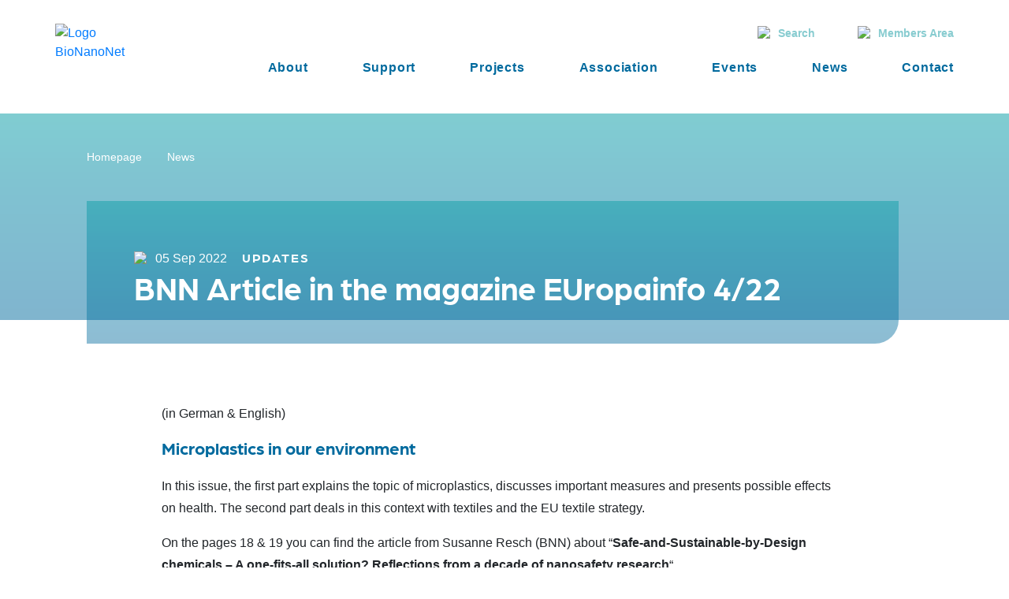

--- FILE ---
content_type: text/html; charset=UTF-8
request_url: http://bionanonet.net/bnn-article-in-the-magazine-europainfo-4-22/
body_size: 13494
content:

<!DOCTYPE html>
<html lang="en-US">
	<head>
		<meta charset="UTF-8">
		<meta name="viewport" content="width=device-width, initial-scale=1">
		<link rel="stylesheet" href="http://bionanonet.net/wp-content/themes/bnn/lib/bootstrap/bootstrap.min.css">
		<link rel="stylesheet" href="http://bionanonet.net/wp-content/themes/bnn/lib/owl/assets/owl.carousel.min.css">
		<link rel="stylesheet" href="http://bionanonet.net/wp-content/themes/bnn/lib/owl/assets/owl.theme.default.min.css">
		<link rel="stylesheet" href="http://bionanonet.net/wp-content/themes/bnn/lib/fullcalendar/main.min.css">
		<link rel="stylesheet" href="http://bionanonet.net/wp-content/themes/bnn/lib/colorbox/example2/colorbox.css">
		<link rel="stylesheet" href="http://bionanonet.net/wp-content/themes/bnn/style.css">
		<link rel="stylesheet" href="https://use.typekit.net/jrb1xpc.css">

		<meta name='robots' content='index, follow, max-image-preview:large, max-snippet:-1, max-video-preview:-1' />
	<style>img:is([sizes="auto" i], [sizes^="auto," i]) { contain-intrinsic-size: 3000px 1500px }</style>
	
	<!-- This site is optimized with the Yoast SEO plugin v26.4 - https://yoast.com/wordpress/plugins/seo/ -->
	<title>BNN Article in the magazine EUropainfo 4/22 - BioNanoNet</title>
	<link rel="canonical" href="http://www.bionanonet.net/bnn-article-in-the-magazine-europainfo-4-22/" />
	<meta property="og:locale" content="en_US" />
	<meta property="og:type" content="article" />
	<meta property="og:title" content="BNN Article in the magazine EUropainfo 4/22 - BioNanoNet" />
	<meta property="og:description" content="(in German &amp; English) Microplastics in our environment In this issue, the first part explains the topic of microplastics, discusses important measures and presents possible effects on health. The second part deals in this context with textiles and the EU textile strategy. On the pages 18 &amp; 19 you can find the article from Susanne [&hellip;]" />
	<meta property="og:url" content="http://www.bionanonet.net/bnn-article-in-the-magazine-europainfo-4-22/" />
	<meta property="og:site_name" content="BioNanoNet" />
	<meta property="article:published_time" content="2022-09-05T12:32:32+00:00" />
	<meta property="article:modified_time" content="2022-09-05T12:40:55+00:00" />
	<meta property="og:image" content="http://www.bionanonet.net/wp-content/uploads/2022/09/Magazin-EUropainfo.png" />
	<meta property="og:image:width" content="1400" />
	<meta property="og:image:height" content="972" />
	<meta property="og:image:type" content="image/png" />
	<meta name="author" content="Barbara Ebner" />
	<meta name="twitter:card" content="summary_large_image" />
	<meta name="twitter:creator" content="@bionanonet" />
	<meta name="twitter:site" content="@bionanonet" />
	<meta name="twitter:label1" content="Written by" />
	<meta name="twitter:data1" content="Barbara Ebner" />
	<meta name="twitter:label2" content="Est. reading time" />
	<meta name="twitter:data2" content="1 minute" />
	<script type="application/ld+json" class="yoast-schema-graph">{"@context":"https://schema.org","@graph":[{"@type":"Article","@id":"http://www.bionanonet.net/bnn-article-in-the-magazine-europainfo-4-22/#article","isPartOf":{"@id":"http://www.bionanonet.net/bnn-article-in-the-magazine-europainfo-4-22/"},"author":{"name":"Barbara Ebner","@id":"https://bionanonet.net/#/schema/person/c02e02838472091beb105033f0465efe"},"headline":"BNN Article in the magazine EUropainfo 4/22","datePublished":"2022-09-05T12:32:32+00:00","dateModified":"2022-09-05T12:40:55+00:00","mainEntityOfPage":{"@id":"http://www.bionanonet.net/bnn-article-in-the-magazine-europainfo-4-22/"},"wordCount":74,"commentCount":0,"publisher":{"@id":"https://bionanonet.net/#organization"},"image":{"@id":"http://www.bionanonet.net/bnn-article-in-the-magazine-europainfo-4-22/#primaryimage"},"thumbnailUrl":"http://bionanonet.net/wp-content/uploads/2022/09/Magazin-EUropainfo.png","articleSection":["Updates"],"inLanguage":"en-US","potentialAction":[{"@type":"CommentAction","name":"Comment","target":["http://www.bionanonet.net/bnn-article-in-the-magazine-europainfo-4-22/#respond"]}]},{"@type":"WebPage","@id":"http://www.bionanonet.net/bnn-article-in-the-magazine-europainfo-4-22/","url":"http://www.bionanonet.net/bnn-article-in-the-magazine-europainfo-4-22/","name":"BNN Article in the magazine EUropainfo 4/22 - BioNanoNet","isPartOf":{"@id":"https://bionanonet.net/#website"},"primaryImageOfPage":{"@id":"http://www.bionanonet.net/bnn-article-in-the-magazine-europainfo-4-22/#primaryimage"},"image":{"@id":"http://www.bionanonet.net/bnn-article-in-the-magazine-europainfo-4-22/#primaryimage"},"thumbnailUrl":"http://bionanonet.net/wp-content/uploads/2022/09/Magazin-EUropainfo.png","datePublished":"2022-09-05T12:32:32+00:00","dateModified":"2022-09-05T12:40:55+00:00","breadcrumb":{"@id":"http://www.bionanonet.net/bnn-article-in-the-magazine-europainfo-4-22/#breadcrumb"},"inLanguage":"en-US","potentialAction":[{"@type":"ReadAction","target":["http://www.bionanonet.net/bnn-article-in-the-magazine-europainfo-4-22/"]}]},{"@type":"ImageObject","inLanguage":"en-US","@id":"http://www.bionanonet.net/bnn-article-in-the-magazine-europainfo-4-22/#primaryimage","url":"http://bionanonet.net/wp-content/uploads/2022/09/Magazin-EUropainfo.png","contentUrl":"http://bionanonet.net/wp-content/uploads/2022/09/Magazin-EUropainfo.png","width":1400,"height":972},{"@type":"BreadcrumbList","@id":"http://www.bionanonet.net/bnn-article-in-the-magazine-europainfo-4-22/#breadcrumb","itemListElement":[{"@type":"ListItem","position":1,"name":"Startseite","item":"https://www.bionanonet.net.bionanonet.at/"},{"@type":"ListItem","position":2,"name":"BNN Article in the magazine EUropainfo 4/22"}]},{"@type":"WebSite","@id":"https://bionanonet.net/#website","url":"https://bionanonet.net/","name":"BioNanoNet","description":"","publisher":{"@id":"https://bionanonet.net/#organization"},"potentialAction":[{"@type":"SearchAction","target":{"@type":"EntryPoint","urlTemplate":"https://bionanonet.net/?s={search_term_string}"},"query-input":{"@type":"PropertyValueSpecification","valueRequired":true,"valueName":"search_term_string"}}],"inLanguage":"en-US"},{"@type":"Organization","@id":"https://bionanonet.net/#organization","name":"BNN","url":"https://bionanonet.net/","logo":{"@type":"ImageObject","inLanguage":"en-US","@id":"https://bionanonet.net/#/schema/logo/image/","url":"https://bnn.at/wp-content/uploads/2020/07/bnn-logo.svg","contentUrl":"https://bnn.at/wp-content/uploads/2020/07/bnn-logo.svg","width":170,"height":73.856,"caption":"BNN"},"image":{"@id":"https://bionanonet.net/#/schema/logo/image/"},"sameAs":["https://x.com/bionanonet","https://www.linkedin.com/company/bnn-bionanonet"]},{"@type":"Person","@id":"https://bionanonet.net/#/schema/person/c02e02838472091beb105033f0465efe","name":"Barbara Ebner","image":{"@type":"ImageObject","inLanguage":"en-US","@id":"https://bionanonet.net/#/schema/person/image/","url":"https://secure.gravatar.com/avatar/12cae0b1be296a3e665b3f530d60e65e54f64d4ec40351b15150c3433d19ee26?s=96&d=mm&r=g","contentUrl":"https://secure.gravatar.com/avatar/12cae0b1be296a3e665b3f530d60e65e54f64d4ec40351b15150c3433d19ee26?s=96&d=mm&r=g","caption":"Barbara Ebner"},"sameAs":["https://www.linkedin.com/in/barbara-haupt/"],"url":"http://bionanonet.net/author/barbara-hauptbnn-at/"}]}</script>
	<!-- / Yoast SEO plugin. -->


<link rel="alternate" type="application/rss+xml" title="BioNanoNet &raquo; BNN Article in the magazine EUropainfo 4/22 Comments Feed" href="http://bionanonet.net/bnn-article-in-the-magazine-europainfo-4-22/feed/" />
		<!-- This site uses the Google Analytics by MonsterInsights plugin v9.10.0 - Using Analytics tracking - https://www.monsterinsights.com/ -->
							<script src="//www.googletagmanager.com/gtag/js?id=G-KYEWTKWN9H"  data-cfasync="false" data-wpfc-render="false" type="text/javascript" async></script>
			<script data-cfasync="false" data-wpfc-render="false" type="text/javascript">
				var mi_version = '9.10.0';
				var mi_track_user = true;
				var mi_no_track_reason = '';
								var MonsterInsightsDefaultLocations = {"page_location":"http:\/\/bionanonet.net\/bnn-article-in-the-magazine-europainfo-4-22\/"};
								if ( typeof MonsterInsightsPrivacyGuardFilter === 'function' ) {
					var MonsterInsightsLocations = (typeof MonsterInsightsExcludeQuery === 'object') ? MonsterInsightsPrivacyGuardFilter( MonsterInsightsExcludeQuery ) : MonsterInsightsPrivacyGuardFilter( MonsterInsightsDefaultLocations );
				} else {
					var MonsterInsightsLocations = (typeof MonsterInsightsExcludeQuery === 'object') ? MonsterInsightsExcludeQuery : MonsterInsightsDefaultLocations;
				}

								var disableStrs = [
										'ga-disable-G-KYEWTKWN9H',
									];

				/* Function to detect opted out users */
				function __gtagTrackerIsOptedOut() {
					for (var index = 0; index < disableStrs.length; index++) {
						if (document.cookie.indexOf(disableStrs[index] + '=true') > -1) {
							return true;
						}
					}

					return false;
				}

				/* Disable tracking if the opt-out cookie exists. */
				if (__gtagTrackerIsOptedOut()) {
					for (var index = 0; index < disableStrs.length; index++) {
						window[disableStrs[index]] = true;
					}
				}

				/* Opt-out function */
				function __gtagTrackerOptout() {
					for (var index = 0; index < disableStrs.length; index++) {
						document.cookie = disableStrs[index] + '=true; expires=Thu, 31 Dec 2099 23:59:59 UTC; path=/';
						window[disableStrs[index]] = true;
					}
				}

				if ('undefined' === typeof gaOptout) {
					function gaOptout() {
						__gtagTrackerOptout();
					}
				}
								window.dataLayer = window.dataLayer || [];

				window.MonsterInsightsDualTracker = {
					helpers: {},
					trackers: {},
				};
				if (mi_track_user) {
					function __gtagDataLayer() {
						dataLayer.push(arguments);
					}

					function __gtagTracker(type, name, parameters) {
						if (!parameters) {
							parameters = {};
						}

						if (parameters.send_to) {
							__gtagDataLayer.apply(null, arguments);
							return;
						}

						if (type === 'event') {
														parameters.send_to = monsterinsights_frontend.v4_id;
							var hookName = name;
							if (typeof parameters['event_category'] !== 'undefined') {
								hookName = parameters['event_category'] + ':' + name;
							}

							if (typeof MonsterInsightsDualTracker.trackers[hookName] !== 'undefined') {
								MonsterInsightsDualTracker.trackers[hookName](parameters);
							} else {
								__gtagDataLayer('event', name, parameters);
							}
							
						} else {
							__gtagDataLayer.apply(null, arguments);
						}
					}

					__gtagTracker('js', new Date());
					__gtagTracker('set', {
						'developer_id.dZGIzZG': true,
											});
					if ( MonsterInsightsLocations.page_location ) {
						__gtagTracker('set', MonsterInsightsLocations);
					}
										__gtagTracker('config', 'G-KYEWTKWN9H', {"forceSSL":"true","anonymize_ip":"true","link_attribution":"true"} );
										window.gtag = __gtagTracker;										(function () {
						/* https://developers.google.com/analytics/devguides/collection/analyticsjs/ */
						/* ga and __gaTracker compatibility shim. */
						var noopfn = function () {
							return null;
						};
						var newtracker = function () {
							return new Tracker();
						};
						var Tracker = function () {
							return null;
						};
						var p = Tracker.prototype;
						p.get = noopfn;
						p.set = noopfn;
						p.send = function () {
							var args = Array.prototype.slice.call(arguments);
							args.unshift('send');
							__gaTracker.apply(null, args);
						};
						var __gaTracker = function () {
							var len = arguments.length;
							if (len === 0) {
								return;
							}
							var f = arguments[len - 1];
							if (typeof f !== 'object' || f === null || typeof f.hitCallback !== 'function') {
								if ('send' === arguments[0]) {
									var hitConverted, hitObject = false, action;
									if ('event' === arguments[1]) {
										if ('undefined' !== typeof arguments[3]) {
											hitObject = {
												'eventAction': arguments[3],
												'eventCategory': arguments[2],
												'eventLabel': arguments[4],
												'value': arguments[5] ? arguments[5] : 1,
											}
										}
									}
									if ('pageview' === arguments[1]) {
										if ('undefined' !== typeof arguments[2]) {
											hitObject = {
												'eventAction': 'page_view',
												'page_path': arguments[2],
											}
										}
									}
									if (typeof arguments[2] === 'object') {
										hitObject = arguments[2];
									}
									if (typeof arguments[5] === 'object') {
										Object.assign(hitObject, arguments[5]);
									}
									if ('undefined' !== typeof arguments[1].hitType) {
										hitObject = arguments[1];
										if ('pageview' === hitObject.hitType) {
											hitObject.eventAction = 'page_view';
										}
									}
									if (hitObject) {
										action = 'timing' === arguments[1].hitType ? 'timing_complete' : hitObject.eventAction;
										hitConverted = mapArgs(hitObject);
										__gtagTracker('event', action, hitConverted);
									}
								}
								return;
							}

							function mapArgs(args) {
								var arg, hit = {};
								var gaMap = {
									'eventCategory': 'event_category',
									'eventAction': 'event_action',
									'eventLabel': 'event_label',
									'eventValue': 'event_value',
									'nonInteraction': 'non_interaction',
									'timingCategory': 'event_category',
									'timingVar': 'name',
									'timingValue': 'value',
									'timingLabel': 'event_label',
									'page': 'page_path',
									'location': 'page_location',
									'title': 'page_title',
									'referrer' : 'page_referrer',
								};
								for (arg in args) {
																		if (!(!args.hasOwnProperty(arg) || !gaMap.hasOwnProperty(arg))) {
										hit[gaMap[arg]] = args[arg];
									} else {
										hit[arg] = args[arg];
									}
								}
								return hit;
							}

							try {
								f.hitCallback();
							} catch (ex) {
							}
						};
						__gaTracker.create = newtracker;
						__gaTracker.getByName = newtracker;
						__gaTracker.getAll = function () {
							return [];
						};
						__gaTracker.remove = noopfn;
						__gaTracker.loaded = true;
						window['__gaTracker'] = __gaTracker;
					})();
									} else {
										console.log("");
					(function () {
						function __gtagTracker() {
							return null;
						}

						window['__gtagTracker'] = __gtagTracker;
						window['gtag'] = __gtagTracker;
					})();
									}
			</script>
							<!-- / Google Analytics by MonsterInsights -->
		<script type="text/javascript">
/* <![CDATA[ */
window._wpemojiSettings = {"baseUrl":"https:\/\/s.w.org\/images\/core\/emoji\/16.0.1\/72x72\/","ext":".png","svgUrl":"https:\/\/s.w.org\/images\/core\/emoji\/16.0.1\/svg\/","svgExt":".svg","source":{"concatemoji":"http:\/\/bionanonet.net\/wp-includes\/js\/wp-emoji-release.min.js?ver=d999b3679bf9474e7acd0958ab0dd29e"}};
/*! This file is auto-generated */
!function(s,n){var o,i,e;function c(e){try{var t={supportTests:e,timestamp:(new Date).valueOf()};sessionStorage.setItem(o,JSON.stringify(t))}catch(e){}}function p(e,t,n){e.clearRect(0,0,e.canvas.width,e.canvas.height),e.fillText(t,0,0);var t=new Uint32Array(e.getImageData(0,0,e.canvas.width,e.canvas.height).data),a=(e.clearRect(0,0,e.canvas.width,e.canvas.height),e.fillText(n,0,0),new Uint32Array(e.getImageData(0,0,e.canvas.width,e.canvas.height).data));return t.every(function(e,t){return e===a[t]})}function u(e,t){e.clearRect(0,0,e.canvas.width,e.canvas.height),e.fillText(t,0,0);for(var n=e.getImageData(16,16,1,1),a=0;a<n.data.length;a++)if(0!==n.data[a])return!1;return!0}function f(e,t,n,a){switch(t){case"flag":return n(e,"\ud83c\udff3\ufe0f\u200d\u26a7\ufe0f","\ud83c\udff3\ufe0f\u200b\u26a7\ufe0f")?!1:!n(e,"\ud83c\udde8\ud83c\uddf6","\ud83c\udde8\u200b\ud83c\uddf6")&&!n(e,"\ud83c\udff4\udb40\udc67\udb40\udc62\udb40\udc65\udb40\udc6e\udb40\udc67\udb40\udc7f","\ud83c\udff4\u200b\udb40\udc67\u200b\udb40\udc62\u200b\udb40\udc65\u200b\udb40\udc6e\u200b\udb40\udc67\u200b\udb40\udc7f");case"emoji":return!a(e,"\ud83e\udedf")}return!1}function g(e,t,n,a){var r="undefined"!=typeof WorkerGlobalScope&&self instanceof WorkerGlobalScope?new OffscreenCanvas(300,150):s.createElement("canvas"),o=r.getContext("2d",{willReadFrequently:!0}),i=(o.textBaseline="top",o.font="600 32px Arial",{});return e.forEach(function(e){i[e]=t(o,e,n,a)}),i}function t(e){var t=s.createElement("script");t.src=e,t.defer=!0,s.head.appendChild(t)}"undefined"!=typeof Promise&&(o="wpEmojiSettingsSupports",i=["flag","emoji"],n.supports={everything:!0,everythingExceptFlag:!0},e=new Promise(function(e){s.addEventListener("DOMContentLoaded",e,{once:!0})}),new Promise(function(t){var n=function(){try{var e=JSON.parse(sessionStorage.getItem(o));if("object"==typeof e&&"number"==typeof e.timestamp&&(new Date).valueOf()<e.timestamp+604800&&"object"==typeof e.supportTests)return e.supportTests}catch(e){}return null}();if(!n){if("undefined"!=typeof Worker&&"undefined"!=typeof OffscreenCanvas&&"undefined"!=typeof URL&&URL.createObjectURL&&"undefined"!=typeof Blob)try{var e="postMessage("+g.toString()+"("+[JSON.stringify(i),f.toString(),p.toString(),u.toString()].join(",")+"));",a=new Blob([e],{type:"text/javascript"}),r=new Worker(URL.createObjectURL(a),{name:"wpTestEmojiSupports"});return void(r.onmessage=function(e){c(n=e.data),r.terminate(),t(n)})}catch(e){}c(n=g(i,f,p,u))}t(n)}).then(function(e){for(var t in e)n.supports[t]=e[t],n.supports.everything=n.supports.everything&&n.supports[t],"flag"!==t&&(n.supports.everythingExceptFlag=n.supports.everythingExceptFlag&&n.supports[t]);n.supports.everythingExceptFlag=n.supports.everythingExceptFlag&&!n.supports.flag,n.DOMReady=!1,n.readyCallback=function(){n.DOMReady=!0}}).then(function(){return e}).then(function(){var e;n.supports.everything||(n.readyCallback(),(e=n.source||{}).concatemoji?t(e.concatemoji):e.wpemoji&&e.twemoji&&(t(e.twemoji),t(e.wpemoji)))}))}((window,document),window._wpemojiSettings);
/* ]]> */
</script>
<style id='wp-emoji-styles-inline-css' type='text/css'>

	img.wp-smiley, img.emoji {
		display: inline !important;
		border: none !important;
		box-shadow: none !important;
		height: 1em !important;
		width: 1em !important;
		margin: 0 0.07em !important;
		vertical-align: -0.1em !important;
		background: none !important;
		padding: 0 !important;
	}
</style>
<link rel='stylesheet' id='wp-block-library-css' href='http://bionanonet.net/wp-includes/css/dist/block-library/style.min.css?ver=d999b3679bf9474e7acd0958ab0dd29e' type='text/css' media='all' />
<style id='classic-theme-styles-inline-css' type='text/css'>
/*! This file is auto-generated */
.wp-block-button__link{color:#fff;background-color:#32373c;border-radius:9999px;box-shadow:none;text-decoration:none;padding:calc(.667em + 2px) calc(1.333em + 2px);font-size:1.125em}.wp-block-file__button{background:#32373c;color:#fff;text-decoration:none}
</style>
<style id='safe-svg-svg-icon-style-inline-css' type='text/css'>
.safe-svg-cover{text-align:center}.safe-svg-cover .safe-svg-inside{display:inline-block;max-width:100%}.safe-svg-cover svg{fill:currentColor;height:100%;max-height:100%;max-width:100%;width:100%}

</style>
<style id='global-styles-inline-css' type='text/css'>
:root{--wp--preset--aspect-ratio--square: 1;--wp--preset--aspect-ratio--4-3: 4/3;--wp--preset--aspect-ratio--3-4: 3/4;--wp--preset--aspect-ratio--3-2: 3/2;--wp--preset--aspect-ratio--2-3: 2/3;--wp--preset--aspect-ratio--16-9: 16/9;--wp--preset--aspect-ratio--9-16: 9/16;--wp--preset--color--black: #000000;--wp--preset--color--cyan-bluish-gray: #abb8c3;--wp--preset--color--white: #ffffff;--wp--preset--color--pale-pink: #f78da7;--wp--preset--color--vivid-red: #cf2e2e;--wp--preset--color--luminous-vivid-orange: #ff6900;--wp--preset--color--luminous-vivid-amber: #fcb900;--wp--preset--color--light-green-cyan: #7bdcb5;--wp--preset--color--vivid-green-cyan: #00d084;--wp--preset--color--pale-cyan-blue: #8ed1fc;--wp--preset--color--vivid-cyan-blue: #0693e3;--wp--preset--color--vivid-purple: #9b51e0;--wp--preset--gradient--vivid-cyan-blue-to-vivid-purple: linear-gradient(135deg,rgba(6,147,227,1) 0%,rgb(155,81,224) 100%);--wp--preset--gradient--light-green-cyan-to-vivid-green-cyan: linear-gradient(135deg,rgb(122,220,180) 0%,rgb(0,208,130) 100%);--wp--preset--gradient--luminous-vivid-amber-to-luminous-vivid-orange: linear-gradient(135deg,rgba(252,185,0,1) 0%,rgba(255,105,0,1) 100%);--wp--preset--gradient--luminous-vivid-orange-to-vivid-red: linear-gradient(135deg,rgba(255,105,0,1) 0%,rgb(207,46,46) 100%);--wp--preset--gradient--very-light-gray-to-cyan-bluish-gray: linear-gradient(135deg,rgb(238,238,238) 0%,rgb(169,184,195) 100%);--wp--preset--gradient--cool-to-warm-spectrum: linear-gradient(135deg,rgb(74,234,220) 0%,rgb(151,120,209) 20%,rgb(207,42,186) 40%,rgb(238,44,130) 60%,rgb(251,105,98) 80%,rgb(254,248,76) 100%);--wp--preset--gradient--blush-light-purple: linear-gradient(135deg,rgb(255,206,236) 0%,rgb(152,150,240) 100%);--wp--preset--gradient--blush-bordeaux: linear-gradient(135deg,rgb(254,205,165) 0%,rgb(254,45,45) 50%,rgb(107,0,62) 100%);--wp--preset--gradient--luminous-dusk: linear-gradient(135deg,rgb(255,203,112) 0%,rgb(199,81,192) 50%,rgb(65,88,208) 100%);--wp--preset--gradient--pale-ocean: linear-gradient(135deg,rgb(255,245,203) 0%,rgb(182,227,212) 50%,rgb(51,167,181) 100%);--wp--preset--gradient--electric-grass: linear-gradient(135deg,rgb(202,248,128) 0%,rgb(113,206,126) 100%);--wp--preset--gradient--midnight: linear-gradient(135deg,rgb(2,3,129) 0%,rgb(40,116,252) 100%);--wp--preset--font-size--small: 13px;--wp--preset--font-size--medium: 20px;--wp--preset--font-size--large: 36px;--wp--preset--font-size--x-large: 42px;--wp--preset--spacing--20: 0.44rem;--wp--preset--spacing--30: 0.67rem;--wp--preset--spacing--40: 1rem;--wp--preset--spacing--50: 1.5rem;--wp--preset--spacing--60: 2.25rem;--wp--preset--spacing--70: 3.38rem;--wp--preset--spacing--80: 5.06rem;--wp--preset--shadow--natural: 6px 6px 9px rgba(0, 0, 0, 0.2);--wp--preset--shadow--deep: 12px 12px 50px rgba(0, 0, 0, 0.4);--wp--preset--shadow--sharp: 6px 6px 0px rgba(0, 0, 0, 0.2);--wp--preset--shadow--outlined: 6px 6px 0px -3px rgba(255, 255, 255, 1), 6px 6px rgba(0, 0, 0, 1);--wp--preset--shadow--crisp: 6px 6px 0px rgba(0, 0, 0, 1);}:where(.is-layout-flex){gap: 0.5em;}:where(.is-layout-grid){gap: 0.5em;}body .is-layout-flex{display: flex;}.is-layout-flex{flex-wrap: wrap;align-items: center;}.is-layout-flex > :is(*, div){margin: 0;}body .is-layout-grid{display: grid;}.is-layout-grid > :is(*, div){margin: 0;}:where(.wp-block-columns.is-layout-flex){gap: 2em;}:where(.wp-block-columns.is-layout-grid){gap: 2em;}:where(.wp-block-post-template.is-layout-flex){gap: 1.25em;}:where(.wp-block-post-template.is-layout-grid){gap: 1.25em;}.has-black-color{color: var(--wp--preset--color--black) !important;}.has-cyan-bluish-gray-color{color: var(--wp--preset--color--cyan-bluish-gray) !important;}.has-white-color{color: var(--wp--preset--color--white) !important;}.has-pale-pink-color{color: var(--wp--preset--color--pale-pink) !important;}.has-vivid-red-color{color: var(--wp--preset--color--vivid-red) !important;}.has-luminous-vivid-orange-color{color: var(--wp--preset--color--luminous-vivid-orange) !important;}.has-luminous-vivid-amber-color{color: var(--wp--preset--color--luminous-vivid-amber) !important;}.has-light-green-cyan-color{color: var(--wp--preset--color--light-green-cyan) !important;}.has-vivid-green-cyan-color{color: var(--wp--preset--color--vivid-green-cyan) !important;}.has-pale-cyan-blue-color{color: var(--wp--preset--color--pale-cyan-blue) !important;}.has-vivid-cyan-blue-color{color: var(--wp--preset--color--vivid-cyan-blue) !important;}.has-vivid-purple-color{color: var(--wp--preset--color--vivid-purple) !important;}.has-black-background-color{background-color: var(--wp--preset--color--black) !important;}.has-cyan-bluish-gray-background-color{background-color: var(--wp--preset--color--cyan-bluish-gray) !important;}.has-white-background-color{background-color: var(--wp--preset--color--white) !important;}.has-pale-pink-background-color{background-color: var(--wp--preset--color--pale-pink) !important;}.has-vivid-red-background-color{background-color: var(--wp--preset--color--vivid-red) !important;}.has-luminous-vivid-orange-background-color{background-color: var(--wp--preset--color--luminous-vivid-orange) !important;}.has-luminous-vivid-amber-background-color{background-color: var(--wp--preset--color--luminous-vivid-amber) !important;}.has-light-green-cyan-background-color{background-color: var(--wp--preset--color--light-green-cyan) !important;}.has-vivid-green-cyan-background-color{background-color: var(--wp--preset--color--vivid-green-cyan) !important;}.has-pale-cyan-blue-background-color{background-color: var(--wp--preset--color--pale-cyan-blue) !important;}.has-vivid-cyan-blue-background-color{background-color: var(--wp--preset--color--vivid-cyan-blue) !important;}.has-vivid-purple-background-color{background-color: var(--wp--preset--color--vivid-purple) !important;}.has-black-border-color{border-color: var(--wp--preset--color--black) !important;}.has-cyan-bluish-gray-border-color{border-color: var(--wp--preset--color--cyan-bluish-gray) !important;}.has-white-border-color{border-color: var(--wp--preset--color--white) !important;}.has-pale-pink-border-color{border-color: var(--wp--preset--color--pale-pink) !important;}.has-vivid-red-border-color{border-color: var(--wp--preset--color--vivid-red) !important;}.has-luminous-vivid-orange-border-color{border-color: var(--wp--preset--color--luminous-vivid-orange) !important;}.has-luminous-vivid-amber-border-color{border-color: var(--wp--preset--color--luminous-vivid-amber) !important;}.has-light-green-cyan-border-color{border-color: var(--wp--preset--color--light-green-cyan) !important;}.has-vivid-green-cyan-border-color{border-color: var(--wp--preset--color--vivid-green-cyan) !important;}.has-pale-cyan-blue-border-color{border-color: var(--wp--preset--color--pale-cyan-blue) !important;}.has-vivid-cyan-blue-border-color{border-color: var(--wp--preset--color--vivid-cyan-blue) !important;}.has-vivid-purple-border-color{border-color: var(--wp--preset--color--vivid-purple) !important;}.has-vivid-cyan-blue-to-vivid-purple-gradient-background{background: var(--wp--preset--gradient--vivid-cyan-blue-to-vivid-purple) !important;}.has-light-green-cyan-to-vivid-green-cyan-gradient-background{background: var(--wp--preset--gradient--light-green-cyan-to-vivid-green-cyan) !important;}.has-luminous-vivid-amber-to-luminous-vivid-orange-gradient-background{background: var(--wp--preset--gradient--luminous-vivid-amber-to-luminous-vivid-orange) !important;}.has-luminous-vivid-orange-to-vivid-red-gradient-background{background: var(--wp--preset--gradient--luminous-vivid-orange-to-vivid-red) !important;}.has-very-light-gray-to-cyan-bluish-gray-gradient-background{background: var(--wp--preset--gradient--very-light-gray-to-cyan-bluish-gray) !important;}.has-cool-to-warm-spectrum-gradient-background{background: var(--wp--preset--gradient--cool-to-warm-spectrum) !important;}.has-blush-light-purple-gradient-background{background: var(--wp--preset--gradient--blush-light-purple) !important;}.has-blush-bordeaux-gradient-background{background: var(--wp--preset--gradient--blush-bordeaux) !important;}.has-luminous-dusk-gradient-background{background: var(--wp--preset--gradient--luminous-dusk) !important;}.has-pale-ocean-gradient-background{background: var(--wp--preset--gradient--pale-ocean) !important;}.has-electric-grass-gradient-background{background: var(--wp--preset--gradient--electric-grass) !important;}.has-midnight-gradient-background{background: var(--wp--preset--gradient--midnight) !important;}.has-small-font-size{font-size: var(--wp--preset--font-size--small) !important;}.has-medium-font-size{font-size: var(--wp--preset--font-size--medium) !important;}.has-large-font-size{font-size: var(--wp--preset--font-size--large) !important;}.has-x-large-font-size{font-size: var(--wp--preset--font-size--x-large) !important;}
:where(.wp-block-post-template.is-layout-flex){gap: 1.25em;}:where(.wp-block-post-template.is-layout-grid){gap: 1.25em;}
:where(.wp-block-columns.is-layout-flex){gap: 2em;}:where(.wp-block-columns.is-layout-grid){gap: 2em;}
:root :where(.wp-block-pullquote){font-size: 1.5em;line-height: 1.6;}
</style>
<link rel='stylesheet' id='som_lost_password_style-css' href='http://bionanonet.net/wp-content/plugins/frontend-reset-password/assets/css/password-lost.css?ver=d999b3679bf9474e7acd0958ab0dd29e' type='text/css' media='all' />
<link rel='stylesheet' id='dflip-style-css' href='http://bionanonet.net/wp-content/plugins/dflip/assets/css/dflip.min.css?ver=2.4.13' type='text/css' media='all' />
<link rel='stylesheet' id='borlabs-cookie-css' href='http://bionanonet.net/wp-content/cache/borlabs-cookie/borlabs-cookie_1_en.css?ver=2.3.5-649' type='text/css' media='all' />
<script type="text/javascript" src="http://bionanonet.net/wp-content/plugins/google-analytics-for-wordpress/assets/js/frontend-gtag.min.js?ver=9.10.0" id="monsterinsights-frontend-script-js" async="async" data-wp-strategy="async"></script>
<script data-cfasync="false" data-wpfc-render="false" type="text/javascript" id='monsterinsights-frontend-script-js-extra'>/* <![CDATA[ */
var monsterinsights_frontend = {"js_events_tracking":"true","download_extensions":"doc,pdf,ppt,zip,xls,docx,pptx,xlsx","inbound_paths":"[{\"path\":\"\\\/go\\\/\",\"label\":\"affiliate\"},{\"path\":\"\\\/recommend\\\/\",\"label\":\"affiliate\"}]","home_url":"http:\/\/bionanonet.net","hash_tracking":"false","v4_id":"G-KYEWTKWN9H"};/* ]]> */
</script>
<script type="text/javascript" src="http://bionanonet.net/wp-includes/js/jquery/jquery.min.js?ver=3.7.1" id="jquery-core-js"></script>
<script type="text/javascript" src="http://bionanonet.net/wp-includes/js/jquery/jquery-migrate.min.js?ver=3.4.1" id="jquery-migrate-js"></script>
<script type="text/javascript" id="borlabs-cookie-prioritize-js-extra">
/* <![CDATA[ */
var borlabsCookiePrioritized = {"domain":"www.bnn.at","path":"\/","version":"1","bots":"1","optInJS":{"marketing":{"google-analytics":"[base64]","google-tag-manager":"[base64]"}}};
/* ]]> */
</script>
<script type="text/javascript" src="http://bionanonet.net/wp-content/plugins/borlabs-cookie/assets/javascript/borlabs-cookie-prioritize.min.js?ver=2.3.5" id="borlabs-cookie-prioritize-js"></script>
<link rel="EditURI" type="application/rsd+xml" title="RSD" href="http://bionanonet.net/xmlrpc.php?rsd" />

<link rel='shortlink' href='http://bionanonet.net/?p=8475' />
<link rel="alternate" title="oEmbed (JSON)" type="application/json+oembed" href="http://bionanonet.net/wp-json/oembed/1.0/embed?url=http%3A%2F%2Fbionanonet.net%2Fbnn-article-in-the-magazine-europainfo-4-22%2F" />
<link rel="alternate" title="oEmbed (XML)" type="text/xml+oembed" href="http://bionanonet.net/wp-json/oembed/1.0/embed?url=http%3A%2F%2Fbionanonet.net%2Fbnn-article-in-the-magazine-europainfo-4-22%2F&#038;format=xml" />
<style>
.som-password-error-message,
.som-password-sent-message {
	background-color: #2679ce;
	border-color: #2679ce;
}
</style>
<link rel="icon" href="http://bionanonet.net/wp-content/uploads/2020/09/cropped-BNN_Icon-32x32.png" sizes="32x32" />
<link rel="icon" href="http://bionanonet.net/wp-content/uploads/2020/09/cropped-BNN_Icon-192x192.png" sizes="192x192" />
<link rel="apple-touch-icon" href="http://bionanonet.net/wp-content/uploads/2020/09/cropped-BNN_Icon-180x180.png" />
<meta name="msapplication-TileImage" content="http://bionanonet.net/wp-content/uploads/2020/09/cropped-BNN_Icon-270x270.png" />

		<script src="https://bnn.at/wp-content/plugins/dflip/assets/js/dflip.min.js"></script>
		<script src="http://bionanonet.net/wp-content/themes/bnn/lib/bootstrap/bootstrap.min.js"></script>
		<script defer src="http://bionanonet.net/wp-content/themes/bnn/lib/owl/owl.carousel.min.js"></script>
		<script defer src="http://bionanonet.net/wp-content/themes/bnn/lib/fullcalendar/main.min.js"></script>
		<script src="http://bionanonet.net/wp-content/themes/bnn/lib/masonry/masonry.min.js"></script>
		<script defer src="http://bionanonet.net/wp-content/themes/bnn/lib/colorbox/jquery.colorbox-min.js"></script>
		<script src="http://bionanonet.net/wp-content/themes/bnn/custom.js"></script>

	</head>
<body class="wp-singular post-template-default single single-post postid-8475 single-format-standard wp-theme-bnn">
	<header id="header" class="clearfix" role="banner">
		<div class="container">
			<div class="row">
				<div class="logo col-lg-1 col-5">
					<a href="http://bionanonet.net" title="Zur Startseite"><img src="http://bionanonet.net/wp-content/uploads/2020/07/bnn-logo.svg" alt="Logo BioNanoNet" /></a>
				</div>
				<div class="nav-trigger-outer col-7 d-block d-lg-none text-right">
					<div class="nav-trigger">
						<span></span>
						<span></span>
						<span></span>
					</div>
				</div>
				<div class="nav-mobile d-lg-none">
					<div class="top">
						<div class="row head">
							<div class="logo col-6"><img src="http://bionanonet.net/wp-content/uploads/2020/07/bnn-logo.svg" alt="Logo BioNanoNet" /></div>
							<div class="logo col-6 text-right"><div class="close"></div></div>
						</div>
						<div class="main-navigation"><ul id="menu-main-navigation" class="menu"><li id="menu-item-34" class="menu-item menu-item-type-post_type menu-item-object-page menu-item-has-children menu-item-34"><a href="http://bionanonet.net/about/">About</a>
<ul class="sub-menu">
	<li id="menu-item-13149" class="menu-item menu-item-type-custom menu-item-object-custom menu-item-13149"><a href="https://www.bnn.at/about/">Our team</a></li>
</ul>
</li>
<li id="menu-item-13135" class="menu-item menu-item-type-post_type menu-item-object-page menu-item-has-children menu-item-13135"><a href="http://bionanonet.net/support/">Support</a>
<ul class="sub-menu">
	<li id="menu-item-12128" class="menu-item menu-item-type-post_type menu-item-object-page menu-item-12128"><a href="http://bionanonet.net/support/go-compliant/">GO Compliant</a></li>
	<li id="menu-item-12127" class="menu-item menu-item-type-post_type menu-item-object-page menu-item-12127"><a href="http://bionanonet.net/support/go-sustainable/">GO Sustainable</a></li>
	<li id="menu-item-12126" class="menu-item menu-item-type-post_type menu-item-object-page menu-item-12126"><a href="http://bionanonet.net/support/go-smarter/">GO Smarter</a></li>
	<li id="menu-item-12125" class="menu-item menu-item-type-post_type menu-item-object-page menu-item-12125"><a href="http://bionanonet.net/support/go-to-market/">GO to Market</a></li>
	<li id="menu-item-12124" class="menu-item menu-item-type-post_type menu-item-object-page menu-item-12124"><a href="http://bionanonet.net/support/go-beyond/">GO Beyond</a></li>
</ul>
</li>
<li id="menu-item-36" class="menu-item menu-item-type-post_type menu-item-object-page menu-item-36"><a href="http://bionanonet.net/projects/">Projects</a></li>
<li id="menu-item-35" class="menu-item menu-item-type-post_type menu-item-object-page menu-item-has-children menu-item-35"><a href="http://bionanonet.net/association/">Association</a>
<ul class="sub-menu">
	<li id="menu-item-128" class="menu-item menu-item-type-post_type menu-item-object-page menu-item-128"><a href="http://bionanonet.net/association/thematic-focus/">Thematic focus</a></li>
	<li id="menu-item-127" class="menu-item menu-item-type-post_type menu-item-object-page menu-item-127"><a href="http://bionanonet.net/association/structure/">Structure &#038; Members</a></li>
	<li id="menu-item-13139" class="menu-item menu-item-type-custom menu-item-object-custom menu-item-13139"><a href="https://www.bnn.at/bnn-members-scientific-publications/">Member publications</a></li>
	<li id="menu-item-126" class="menu-item menu-item-type-post_type menu-item-object-page menu-item-126"><a href="http://bionanonet.net/association/become-a-member/">Become a member</a></li>
</ul>
</li>
<li id="menu-item-38" class="menu-item menu-item-type-post_type menu-item-object-page menu-item-38"><a href="http://bionanonet.net/bnn-events/">Events</a></li>
<li id="menu-item-39" class="menu-item menu-item-type-post_type menu-item-object-page menu-item-39"><a href="http://bionanonet.net/news/">News</a></li>
<li id="menu-item-40" class="menu-item menu-item-type-post_type menu-item-object-page menu-item-40"><a href="http://bionanonet.net/contact/">Contact</a></li>
</ul></div>					</div>
					<div class="bottom">
													<li>
								<a href="http://bionanonet.net/search/"><img src="http://bionanonet.net/wp-content/uploads/2020/07/icon-search.svg" />Search</a>
							</li>
													<li>
								<a href="http://bionanonet.net/members-area/"><img src="http://bionanonet.net/wp-content/uploads/2020/07/icon-user.svg" />Members Area</a>
							</li>
												
					</div>
				</div>
				<div class="navigation col-lg-11 col-6 text-right d-none d-lg-block">
					<div class="navigation-top">
													<li>
																	<a href="http://bionanonet.net/search/"><img src="http://bionanonet.net/wp-content/uploads/2020/07/icon-search.svg" />Search</a>
								
								
							</li>
													<li>
																	<a href="http://bionanonet.net/members-area/"><img src="http://bionanonet.net/wp-content/uploads/2020/07/icon-user.svg" />Members Area</a>
								
								
							</li>
											</div>
					<div class="main-navigation"><ul id="menu-main-navigation-1" class="menu"><li class="menu-item menu-item-type-post_type menu-item-object-page menu-item-has-children menu-item-34"><a href="http://bionanonet.net/about/">About</a>
<ul class="sub-menu">
	<li class="menu-item menu-item-type-custom menu-item-object-custom menu-item-13149"><a href="https://www.bnn.at/about/">Our team</a></li>
</ul>
</li>
<li class="menu-item menu-item-type-post_type menu-item-object-page menu-item-has-children menu-item-13135"><a href="http://bionanonet.net/support/">Support</a>
<ul class="sub-menu">
	<li class="menu-item menu-item-type-post_type menu-item-object-page menu-item-12128"><a href="http://bionanonet.net/support/go-compliant/">GO Compliant</a></li>
	<li class="menu-item menu-item-type-post_type menu-item-object-page menu-item-12127"><a href="http://bionanonet.net/support/go-sustainable/">GO Sustainable</a></li>
	<li class="menu-item menu-item-type-post_type menu-item-object-page menu-item-12126"><a href="http://bionanonet.net/support/go-smarter/">GO Smarter</a></li>
	<li class="menu-item menu-item-type-post_type menu-item-object-page menu-item-12125"><a href="http://bionanonet.net/support/go-to-market/">GO to Market</a></li>
	<li class="menu-item menu-item-type-post_type menu-item-object-page menu-item-12124"><a href="http://bionanonet.net/support/go-beyond/">GO Beyond</a></li>
</ul>
</li>
<li class="menu-item menu-item-type-post_type menu-item-object-page menu-item-36"><a href="http://bionanonet.net/projects/">Projects</a></li>
<li class="menu-item menu-item-type-post_type menu-item-object-page menu-item-has-children menu-item-35"><a href="http://bionanonet.net/association/">Association</a>
<ul class="sub-menu">
	<li class="menu-item menu-item-type-post_type menu-item-object-page menu-item-128"><a href="http://bionanonet.net/association/thematic-focus/">Thematic focus</a></li>
	<li class="menu-item menu-item-type-post_type menu-item-object-page menu-item-127"><a href="http://bionanonet.net/association/structure/">Structure &#038; Members</a></li>
	<li class="menu-item menu-item-type-custom menu-item-object-custom menu-item-13139"><a href="https://www.bnn.at/bnn-members-scientific-publications/">Member publications</a></li>
	<li class="menu-item menu-item-type-post_type menu-item-object-page menu-item-126"><a href="http://bionanonet.net/association/become-a-member/">Become a member</a></li>
</ul>
</li>
<li class="menu-item menu-item-type-post_type menu-item-object-page menu-item-38"><a href="http://bionanonet.net/bnn-events/">Events</a></li>
<li class="menu-item menu-item-type-post_type menu-item-object-page menu-item-39"><a href="http://bionanonet.net/news/">News</a></li>
<li class="menu-item menu-item-type-post_type menu-item-object-page menu-item-40"><a href="http://bionanonet.net/contact/">Contact</a></li>
</ul></div>				</div>
			</div>
		
		</div>

	</header>
	<div id="wrapper" class="clearfix">
<main id="content" class="ce_news_detail">
			
		<div class="ce_banner news" style="background: url(http://bionanonet.net/wp-content/uploads/2023/08/Header-Image.jpg)">
			<div class="container">
				<div class="breadcrumbs">
											<li><a href="http://bionanonet.net">Homepage</a></li>
											<li><a href="https://www.bnn.at/news/">News</a></li>
									</div>
					
				<div class="content">
					
											<span class="date">
														<img src="/wp-content/uploads/2020/09/icon-cal.svg" />
							05 Sep 2022						</span>
										<span class="cat">Updates</span>

					
					<h1>BNN Article in the magazine EUropainfo 4/22</h1>
				</div>
			</div>
		</div>

		<div class="container content">
	    	<p>(in German &amp; English)</p>
<h3>Microplastics in our environment</h3>
<p>In this issue, the first part explains the topic of microplastics, discusses important measures and presents possible effects on health. The second part deals in this context with textiles and the EU textile strategy.</p>
<p>On the pages 18 &amp; 19 you can find the article from Susanne Resch (BNN) about &#8220;<strong>Safe-and-Sustainable-by-Design chemicals – A one-fits-all solution? Reflections from a decade of nanosafety research</strong>&#8220;.</p>

	    		    	

	    			    	    		    			   			   			   			   		<a class="button" target="_blank" href="https://www.eu-umweltbuero.at/assets/Uploads/EUropainfo-4-22-online2.pdf">Read the Magazine</a>
		   			   	
		   	
		   	
	    </div>
	    
	</main>
<script type="text/javascript">
	jQuery(document).ready(function() {
		if (jQuery('#type').length) {
			jQuery('#type').change(function() {
				if (jQuery(this).val() == 'I am a BioNanoNet member') {
					jQuery('.not-free').removeClass('d-none');
					jQuery('.free').addClass('d-none');
				} else {
					jQuery('.not-free').addClass('d-none');
					jQuery('.free').removeClass('d-none');					
				}
			})
		}
	})
</script>

<script>
document.addEventListener('DOMContentLoaded', function() {
  // For each checkbox group
  document.querySelectorAll('.checkboxes').forEach(group => {
    const requiredGroup = group.querySelector('[class*="group-"]');
    if (!requiredGroup) return;

    const checkboxes = group.querySelectorAll('input[type="checkbox"]');
    const first = checkboxes[0];

    // If the group was marked required in PHP, apply group logic
    if (false) {
      checkboxes.forEach(checkbox => {
        checkbox.addEventListener('change', () => {
          const oneChecked = Array.from(checkboxes).some(cb => cb.checked);
          checkboxes.forEach(cb => cb.required = !oneChecked);
        });
      });
      // Initialize
      const oneChecked = Array.from(checkboxes).some(cb => cb.checked);
      checkboxes.forEach(cb => cb.required = !oneChecked);
    }
  });
});
</script>



<div class="container">
	<div class="footer-before"></div>
</div>
<footer id="footer" style="background: url(http://bionanonet.net/wp-content/uploads/2023/08/Footer-Image.jpg)">
	<div class="container">
	<div class="row footer-top">
		<div class="col-lg-3 col-md-6 col-12">
			<div class="headline">Contact us</div>
			<div class="address"><p>Kaiser-Josef-Platz 9,<br />
8010 Graz, Austria<br />
+43 699 155 266 10<br />
<a href="mailto:office@bnn.at">office@bnn.at</a></p>
</div>
			<div class="socials">
				<li><a title="Visit us on Twitter" target="_blank" href="https://www.instagram.com/bnn_bionanonet/"><img src="http://bionanonet.net/wp-content/uploads/2024/05/icon-x-w.svg" alt="Twitter Icon" /><img class="hvr" src="/wp-content/uploads/2024/05/icon-x_gef.svg" alt="Twitter Icon" /></a></li>
				<li><a title="Visit us on LinkedIn" target="_blank" href="https://www.linkedin.com/company/bnn-bionanonet"><img src="http://bionanonet.net/wp-content/uploads/2020/07/icon-linkedin.svg" alt="LinkedIn Icon" /><img class="hvr" src="/wp-content/uploads/2020/09/icon-linkedin-hover.svg" alt="LinkedIn Icon" /></a></li>
				<li><a title="Visit us on Youtube" target="_blank" href="https://www.youtube.com/channel/UCBzcevxcIdTFzJOSWgLBzPw"><img width="45" height="45" src="http://bionanonet.net/wp-content/uploads/2021/02/icon-youtube-white.svg" alt="Youtube Icon" /><img class="hvr" src="/wp-content/uploads/2021/02/icon-youtube-hover.svg" alt="Youtube Icon" /></a></li>
			</div>
		</div>
		<div class="col-lg-3 col-md-6 col-12">
			<div class="headline">Quarterly</div>
			<div class="subline">Stay informed about our latest news!</div>
			<div><a class="button" title="Subscribe to Newsletter" href="https://mailchi.mp/986d2c1e28e1/bnn-newsletter" target="_blank">Subscribe now</a></div>
							<img style="width: 100%; max-width: 160px" src="http://bionanonet.net/wp-content/uploads/2024/08/REGLOGO_SW_ENG.jpg" />
					</div>
		<div class="col-lg-5 col-12 footer-news offset-lg-1">
			<div class="headline">Recent News</div>
												<a href="http://bionanonet.net/informs/" title="BNN INFORMS">
						<div class="row mb-2 mt-3">
							<div class="col-12">
								<div class="footer-news-date">14 Jan 2026</div>
								<div class="footer-news-cat">Updates</div>
								<div class="footer-news-headline">BNN INFORMS</div>
							</div>
						</div>
					</a>
									<a href="http://bionanonet.net/bnn-quarterly-04-2025-achievements-from-our-members/" title="BNN QUARTERLY 04/2025 &#8220;Achievements from our Members&#8221;">
						<div class="row mb-2 mt-3">
							<div class="col-12">
								<div class="footer-news-date">09 Jan 2026</div>
								<div class="footer-news-cat">Quarterly</div>
								<div class="footer-news-headline">BNN QUARTERLY 04/2025 &#8220;Achievements from our Members&#8221;</div>
							</div>
						</div>
					</a>
									<a href="http://bionanonet.net/safe-and-sustainable-by-design-chemicals-and-materials-revised-framework-2025/" title="Safe and Sustainable by Design Chemicals and Materials. Revised framework (2025)">
						<div class="row mb-2 mt-3">
							<div class="col-12">
								<div class="footer-news-date">23 Dec 2025</div>
								<div class="footer-news-cat">Updates</div>
								<div class="footer-news-headline">Safe and Sustainable by Design Chemicals and Materials. Revised framework (2025)</div>
							</div>
						</div>
					</a>
									</div>
	</div>
	<div class="row footer-bottom">
		<div class="col-md-6 col-12 text-center text-md-left">
			2026 © BNN
		</div>
		<div class="col-md-6 col-12 text-center text-md-right">
							<a href="http://bionanonet.net/downloads/" title="http://bionanonet.net/downloads/">Downloads</a>
							<a href="http://bionanonet.net/legal-notice/" title="http://bionanonet.net/legal-notice/">Legal Notice</a>
							<a href="http://bionanonet.net/privacy-policy/" title="http://bionanonet.net/privacy-policy/">Privacy Policy</a>
					</div>
	</div>
	</div>
</footer>

<script>
jQuery.event.special.touchstart = {
	setup: function( _, ns, handle ){
		this.addEventListener("touchstart", handle, { passive: true });
	}
};
</script>

--- FILE ---
content_type: text/css
request_url: https://bionanonet.net/wp-content/themes/bnn/style.css
body_size: 12049
content:
/*
Theme Name: BNN
Theme URI: https://www.it-werker.at
Author: Barbara Haupt & Georg Pichler
Author URI: https://www.georg-pichler.at
Description: BioNanoNet Custom Wordpress Theme
Version: 1.0
License: GNU General Public License v2
License URI: http://www.gnu.org/licenses/gpl-2.0.html
Tags: custom, modern, bnn
Text Domain: bnn
*/

/* overpass-regular - latin */
@font-face {
  font-family: 'Overpass';
  font-style: normal;
  font-weight: 400;
  src: url('fonts/overpass-v12-latin-regular.eot'); /* IE9 Compat Modes */
  src: local(''),
       url('fonts/overpass-v12-latin-regular.eot?#iefix') format('embedded-opentype'), /* IE6-IE8 */
       url('fonts/overpass-v12-latin-regular.woff2') format('woff2'), /* Super Modern Browsers */
       url('fonts/overpass-v12-latin-regular.woff') format('woff'), /* Modern Browsers */
       url('fonts/overpass-v12-latin-regular.ttf') format('truetype'), /* Safari, Android, iOS */
       url('fonts/overpass-v12-latin-regular.svg#Overpass') format('svg'); /* Legacy iOS */
}
/* overpass-600 - latin */
@font-face {
  font-family: 'Overpass';
  font-style: normal;
  font-weight: 600;
  src: url('fonts/overpass-v12-latin-600.eot'); /* IE9 Compat Modes */
  src: local(''),
       url('fonts/overpass-v12-latin-600.eot?#iefix') format('embedded-opentype'), /* IE6-IE8 */
       url('fonts/overpass-v12-latin-600.woff2') format('woff2'), /* Super Modern Browsers */
       url('fonts/overpass-v12-latin-600.woff') format('woff'), /* Modern Browsers */
       url('fonts/overpass-v12-latin-600.ttf') format('truetype'), /* Safari, Android, iOS */
       url('fonts/overpass-v12-latin-600.svg#Overpass') format('svg'); /* Legacy iOS */
}
/* overpass-700 - latin */
@font-face {
  font-family: 'Overpass';
  font-style: normal;
  font-weight: 700;
  src: url('fonts/overpass-v12-latin-700.eot'); /* IE9 Compat Modes */
  src: local(''),
       url('fonts/overpass-v12-latin-700.eot?#iefix') format('embedded-opentype'), /* IE6-IE8 */
       url('fonts/overpass-v12-latin-700.woff2') format('woff2'), /* Super Modern Browsers */
       url('fonts/overpass-v12-latin-700.woff') format('woff'), /* Modern Browsers */
       url('fonts/overpass-v12-latin-700.ttf') format('truetype'), /* Safari, Android, iOS */
       url('fonts/overpass-v12-latin-700.svg#Overpass') format('svg'); /* Legacy iOS */
}

html {
	margin-top: 0 !important;
}
h1,h2,h3,h4 {
	font-family: 'Arboria';
	font-weight: 700;
}
.button {
	line-height: 36px;
	height: 45px;
	border-radius: 45px;
	padding: 0 50px;
	display: inline-block;
	margin: 20px 0;
	font-family: 'Arboria';
	font-weight: 700;
	font-size: 16px;
	text-transform: uppercase;
	transition: .5s;
	-webkit-transition: .5s;
	letter-spacing: .2em;
	color: #019BA4;
	border: 3px solid #019BA4;
}

.goldmemberlink .button {
	position: relative;
	margin: 0 auto;
	top: 50%;
	margin-top: -45px !important;
}

.modal .btn.btn-primary {
	display: inline-block;
	font-family: 'Arboria';
	font-weight: 700;
	font-size: 16px;
	text-transform: uppercase;
	transition: .5s;
	-webkit-transition: .5s;
	letter-spacing: .2em;
	color: #019BA4;
	border: 3px solid #019BA4;
	background: white;
	border-radius: 30px;
}
.modal .btn.btn-primary:hover {
	background: #019BA4;
	border-color: #019BA4;
	color: white;
}

.modal .btn.btn-secondary {
	display: inline-block;
	font-family: 'Arboria';
	font-weight: 700;
	font-size: 16px;
	text-transform: uppercase;
	transition: .5s;
	-webkit-transition: .5s;
	letter-spacing: .2em;
	color: #6c757d;
	border: 3px solid #6c757d;
	background: white;
	border-radius: 30px;
	margin-right: 10px;
}
.modal .btn.btn-secondary:hover {
	background: #6c757d;
	border-color: #6c757d;
	color: white;
}

}
input.button {
    -webkit-appearance: none;
    -moz-appearance: none;
}
select {
	background: transparent !important;
}
a {
	transition: .5s;
	-webkit-transition: .5s;	
}
.button:hover{
	text-decoration: none;
	background: #019BA4;
	color: white;
}
.button.standalone {
	border: 3px solid #019BA4;
	color: #019BA4;
	display: inline-block;
	margin-top: 40px;
	margin-bottom: 40px;
}
.button.standalone:hover {
	background: #019BA4;
	color: white;
}
#wrapper img {
	max-width: 100%;
}
body {
	font-size: 16px;
	font-family: 'Overpass', sans-serif;
	font-weight: 400;
}
#content.blurry {
	filter: blur(5px);
}
#header {
	padding: 30px 0;
	position: relative;
	z-index: 2;
}
#header .logo {
	display: block;
	z-index: 1;
}
#header .navigation-top {
	margin-bottom: 20px;
}
#header .navigation-top li {
	display: inline-block;
	font-size: 14px;
	font-weight: 600;
	margin-left: 50px;
}
#header .navigation-top li a {
	color: #88CCD0;
}
.home #header .navigation-top li a {
	color: #B5D9DB;
}
#header .navigation-top li a img {
	width: 15px;
	position: relative;
	top: -2px;
	margin-right: 10px;
}
#header .main-navigation {

}
#header .main-navigation li {
	display: inline-block;
	list-style: none;
	font-weight: 600;
	letter-spacing: .05em;
	margin-left: 65px;
	position: relative;
}
#header .main-navigation li a {
	color: #006A9E;
	position: relative;
}
#header .main-navigation li a:hover {
	text-decoration: none;
}
.home #header .main-navigation li a {
	color: white;
}
@media (min-width: 992px) { 
	.home #header .main-navigation li a:hover:after {
		background: white;
	}
	#header .main-navigation li a:hover:after, #header .main-navigation li.current-menu-item a:after, #header .main-navigation .current-menu-parent a:after {
		content: '';
		position: absolute;
		left: 0;
		right: 0;
		bottom: -3px;
		height: 2px;
		border-radius: 2px;
		background: #006A9E;
	}
}
#header .main-navigation .sub-menu {
	position: absolute;
	top: 20px;
	left: -30px;
	text-align: left;
	padding: 35px 30px 10px 30px;
	background: white;
	border-bottom-right-radius: 30px;
	display: none;
}
.home #header .main-navigation .sub-menu {
	position: absolute;
	top: 70px;
	left: -30px;
	text-align: left;
	padding: 10px 30px 10px 30px;
	background: white;
	border-bottom-right-radius: 30px;
	display: none;
	border: 2px solid rgb(240,240,240);
}
.home #header .main-navigation .sub-menu:before {
	content: '';
	position: absolute;
	left: 0;
	right: 0;
	top: -50px;
	height: 50px;
}

@media (max-width: 992px) {
	.home #header .main-navigation .sub-menu:before {
		content: '';
		display: none;
	}
}

.home #header .main-navigation .sub-menu li:first-of-type {

}
@media (min-width: 992px) { 
	#header .main-navigation li:hover > .sub-menu {
		display: block;
	}
}
#header .main-navigation .sub-menu li {
	display: block;
	margin: 0;
}
#header .main-navigation .sub-menu li a {
	line-height: 45px;
	white-space: nowrap;
	color: #88CCD0;
}

#header .nav-mobile .sub-menu li a {
	line-height: 45px;
	white-space: break-spaces !important;
	color: #88CCD0;
}

#header .main-navigation .sub-menu li a:hover:after {
	background: #88CCD0 !important;
}
#header .main-navigation .current-menu-parent ul a:after {
	display: none;
}
#header .main-navigation .sub-menu li.current-menu-item a:after, #header .main-navigation li.current-page-parent .sub-menu a:hover:after  {
	background: #88CCD0;
	display: block;
}
#header .breadies {
	display: inline-block;
	color: white;
	position: relative;
	top: 3px;
}
#header .breadies span {
	font-family: 'Arboria';
	text-transform: uppercase;
	letter-spacing: .2em;
	font-weight: bold;
	margin-left: 19px;
}
#header .breadies a {
	color: white;
	font-size: 14px;
	letter-spacing: .05em;
	margin-left: 5px;
}
.breadies a:before {
    content: '';
    width: 4px;
    height: 7px;
    background: url(icons/arrow-right.png) center center no-repeat;
    background-size: cover;
    display: inline-block;
    margin: 0 9px;
    top: -2px;
    position: relative;
}
.ce_banner {
	background-size: cover !important;
	background-repeat: no-repeat;
	background-position: center center;
	color: white;
	margin-bottom: 80px;
	position: relative;
}
.ce_banner:before {
	content: '';
	position: absolute;
	left: 0;
	right: 0;
	top: 0;
	bottom: 0;
	background-image: linear-gradient(to bottom, #019ba4, #0096a5, #0091a5, #008ba4, #0086a3, #0082a3, #007ea2, #007aa1, #0076a1, #0072a0, #006e9f, #006a9e);
	opacity: .5;
}
.ce_banner .breadcrumbs {
	color: white;
	font-size: 14px;
	position: relative;
	padding-top: 45px;
	padding-bottom: 15px;
}
.ce_banner .breadcrumbs li {
	display: inline-block;
}
.ce_banner .breadcrumbs li:before {
	content: '';
	width: 4px;
	height: 7px;
	background: url(icons/arrow-right.png) center center no-repeat;
	background-size: cover;
	display: inline-block;
	margin: 0 12px;
}
.ce_banner .breadcrumbs li:first-of-type:before {
	display: none;
}
.ce_banner .breadcrumbs li a {
	color: white;
}
.ce_banner .content {
	max-width: 800px;
	width: 100%;
	border-bottom-right-radius: 30px;
	position: relative;
	top: 30px;
	padding: 60px 100px 40px 60px;
}
.ce_banner.news .content {
	max-width: 1030px;
}
.ce_banner .content:before{
	content: '';
	position: absolute;
	left: 0;
	right: 0;
	top: 0;
	bottom: 0;
	opacity: .45;
	background-image: linear-gradient(to bottom, #019ba4, #0096a5, #0091a5, #008ba4, #0086a3, #0082a3, #007ea2, #007aa1, #0076a1, #0072a0, #006e9f, #006a9e);
	border-bottom-right-radius: 30px;
}
.ce_banner h1 {
	font-size: 60px;
	position: relative;
}
.ce_banner.news h1 {
	font-size: 40px;
}
.ce_banner p {
	font-size: 30px;
	position: relative;
}
.ce_banner .content {
	position: relative;
}
.ce_banner .content .icon-event-wrap {
	position: absolute;
	right: 0;
	top: 0;
}
.ce_banner .content .icon-event {
	text-align: right;
	margin-bottom: 10px;
}
.ce_banner .content img {
	margin-left: 10px;
}

.ce_banner_start{
	position: relative;
	padding: 138px 0;
	margin-bottom: 50px;
}
.ce_banner_start:before{
	content: '';
	position: absolute;
	width: 70%;
	top: -150px;
	bottom: -90px;
	right: 0;
	background-image: linear-gradient(to bottom, #019ba4, #0096a5, #0091a5, #008ba4, #0086a3, #0082a3, #007ea2, #007aa1, #0076a1, #0072a0, #006e9f, #006a9e);
}
.ce_banner_start .content {
	background: white;
	padding: 40px 60px 40px 60px;
	border-bottom-right-radius: 30px;
	position: relative;
	z-index: 1;
}
.ce_banner_start .content h1 {
	margin-top: 0;
	font-size: 60px;
	color: #019BA4;
	margin-bottom: .4em;
	position: relative;
}
.ce_banner_start .content p {
	font-size: 30px;
	line-height: 40px;
	position: relative;
}
.ce_banner_start .content:before {
	content: '';
	position: absolute;
	top: -30px;
	left: -30px;
	bottom: -30px;
	width: 64%;
	background: rgba(255,255,255,.45);
}
.ce_banner_start .button {
	border: 2px solid #019BA4;
	color: #019BA4;
	position: relative;
	opacity: 0;
}
.ce_banner_start .button:hover {
	background: #019BA4;
	color: white;
}
.ce_banner_start .image {
	position: absolute;
	top: 0;
	width: 83%;
	z-index: 0;
	bottom: 0;
	overflow: hidden;
}
.ce_banner_start .image img {
	width: 100%;
	height: 100%;
	object-fit: cover;
}
.ce_banner .logo-banner img {
	position: relative;
	top: 38px;
}

.ce_news_detail .container.content {
	max-width: 900px !important;
	margin-top: 105px;
}
.ce_news_detail .container.content p {
	font-size: 16px;
	line-height: 28px;
}
.ce_news_detail .container.content a {
	color: #019BA4;
}
.ce_news_detail .cat {
	text-transform: uppercase;
	font-family: 'Arboria';
	font-weight: 700;
	letter-spacing: .1em;
	color: white;
	position: relative;
	margin-left: 15px;
}
.ce_news_detail .date, .ce_news_detail .location {
	position: relative;
}
.ce_news_detail .date img , .ce_news_detail .location img {
	margin-right: 7px;
	top: -2px;
	position: relative;
	margin-left: 0 !important;
}
.ce_news_detail h2 {
	color: #006A9E;
	font-size: 25px;
	margin-bottom: 1em;
}
.ce_news_detail h3 {
	color: #006A9E;
	font-size: 22px;
	margin-bottom: 1em;
}
.ce_news_detail .button {
	color: #019BA4;
	border: 3px solid #019BA4;
}
.ce_news_detail .button:hover {
	background: #019BA4;
	color: white;
}

.content-member {
	max-width: 800px;
	width: 100%;
	border-bottom-right-radius: 30px;
	position: relative;
	top: 0px;
	padding: 60px 30px 40px 60px;
	margin-bottom: 40px;
}
.content-member .date, .content-member .cat, .content-member h1 {
	position: relative;
	color: white;
}
.content-member {
	max-width: 1030px;
}
.content-member:before{
	content: '';
	position: absolute;
	left: 0;
	right: 0;
	top: 0;
	bottom: 0;
	opacity: 1;
	background-image: linear-gradient(to bottom, #019ba4, #0096a5, #0091a5, #008ba4, #0086a3, #0082a3, #007ea2, #007aa1, #0076a1, #0072a0, #006e9f, #006a9e);
	border-bottom-right-radius: 30px;
}

.event-registration {
	margin-top: 105px;
}
.event-registration img {
	margin-top: 80px;
}
.event-registration .first-line{
	color: #019BA4;
	font-family: 'Arboria';
	font-weight: 700;
	letter-spacing: .2em;
	text-transform: uppercase;
	margin-bottom: 0;
}
.event-registration .second-line {
	letter-spacing: .05em;
	font-size: 40px;
	font-family: 'Arboria';
	font-weight: 700;
	margin-bottom: 20px;
}
.event-registration .checkboxes {
	margin-bottom: 20px;
}
.event-registration .checkboxes strong {
	display: block;
	font-family: 'Arboria';
	font-weight: 700;
	font-size: 20px;
	margin-bottom: 15px;
	margin-top: 20px;
}
.event-registration .checkboxes .form-check {
	margin-bottom: 15px !important;
}

.pagination {
	width: 100%;
	display: block;
}
.pagination h2 {
	display: none;
}

.pagination .page-numbers {
	margin-left: 5px;
	margin-right: 5px;
	line-height: 44px;
}
.pagination a.page-numbers {
	color: #019BA4;
}
.pagination .prev {
	float: left;
	line-height: 36px;
	height: 45px;
	border-radius: 45px;
	padding: 0 50px;
	margin: 0px 0;
	font-family: 'Arboria';
	font-weight: 700;
	font-size: 16px;
	text-transform: uppercase;
	transition: .5s;
	-webkit-transition: .5s;
	letter-spacing: .2em;
	color: #019BA4;
	border: 3px solid #019BA4;
}
.pagination .next {
	float: right;
	line-height: 36px;
	height: 45px;
	border-radius: 45px;
	padding: 0 50px;
	margin: 0px 0;
	font-family: 'Arboria';
	font-weight: 700;
	font-size: 16px;
	text-transform: uppercase;
	transition: .5s;
	-webkit-transition: .5s;
	letter-spacing: .2em;
	color: #019BA4;
	border: 3px solid #019BA4;
}
.pagination .next:hover, .pagination .prev:hover {
	text-decoration: none;
	background: #019BA4;
	color: white;
}
.mac .pagination .next, .mac .pagination .prev {
	line-height: 38px;
}

.ce_news_list .post {
	margin-bottom: 30px;
}
.ce_news_list .post .inside{
	padding: 30px 20px 25px 30px;
	border: 2px solid #F5FAFA;
	border-bottom: 0;
	transition: .5s;
	-webkit-transition: .5s;
	-webkit-box-shadow: 0px 0px 13px 0px rgba(0, 0, 0, 0);
	-moz-box-shadow:    0px 0px 13px 0px rgba(0, 0, 0, 0);
	box-shadow:         0px 0px 13px 0px rgba(0, 0, 0, 0);
}
.ce_news_list .post:hover .inside {
	-webkit-box-shadow: 0px 0px 13px 0px rgba(0, 0, 0, 0.2);
	-moz-box-shadow:    0px 0px 13px 0px rgba(0, 0, 0, 0.2);
	box-shadow:         0px 0px 13px 0px rgba(0, 0, 0, 0.2);
}
.ce_news_list .post .cat, .ce_news_list .post .date {
	text-transform: uppercase;
	font-family: 'Arboria';
	font-weight: 700;
	letter-spacing: .1em;
	color: white;
	position: relative;
	color: #019BA4;
	margin-bottom: 20px;
}
.ce_news_list .post .date {
	color: #B5D9DB;
}
.ce_news_list .post h2 {
	font-size: 20px;
}
.ce_news_list .post h2 a {
	color: black;
}
.ce_news_list .post h2 a:hover {
	color: #019BA4;
	text-decoration: none;
}
.ce_news_list .image {
	border-bottom-right-radius: 30px;
	overflow: hidden;
}
.ce_news_list .image img {
	min-width: 100%;
}
.ce_news_list .button {
	color: #019BA4;
	border: 3px solid #019BA4;
}
.ce_news_list .button:hover {
	background: #019BA4;
	color: white;
}
.ce_news_list.teaser .main, .ce_news_list.member .main {
	margin-top: 40px;
}
.ce_news_list.teaser .post .inside {
	border-bottom: 2px solid #F5FAFA;
	border-bottom-right-radius: 30px;
}


.ce_content_50 .inside {
	background: #F5FAFA;
	padding: 50px 50px 40px 50px;
	border-bottom-right-radius: 30px;
}
.ce_content_50 .inside h2 {
	font-size: 25px;
	color: #006A9E;
	line-height: 32px;
	margin-top: 20px;
}
.ce_content_50 .button {
	font-size: 16px;
	border: 0;
	margin-bottom: 0;
}
.ce_content_50 .button:hover {
	background: none;
	border: 0;
	color: #006A9E;
}

.ce_text a, p a, .content-part a{
	color: #019BA4;
}

.ce_text_left_image_right, .ce_contact, .ce_icon_list {
	margin-top: 125px;
	margin-bottom: 50px;
}
.ce_text_left_image_right h2, .ce_text_left_image_right h3, .ce_text_left_image_right h4, .ce_contact h2, .ce_contact h3, .ce_contact h4, .ce_icon_list h2, .ce_icon_list h3, .ce_icon_list h4 {
	font-size: 16px;
	text-transform: uppercase;
	color: #019BA4;
	margin-bottom: 5px;
	letter-spacing: .2em;
}
.ce_text_left_image_right .subline, .ce_contact .subline, .ce_icon_list .subline {
	font-size: 40px;
	font-family: 'Arboria';
	font-weight: 700;
	margin-bottom: 15px;
	letter-spacing: .04em;
}
.ce_text_left_image_right .text, .ce_icon_list .text  {
	font-size: 25px;
}
.ce_text_left_image_right img, .ce_contact img {
	max-width: 100%;
	position: relative;
}
.ce_text_left_image_right .button, .ce_icon_list .button {
	color: #019BA4;
	border: 3px solid #019BA4;
}
.ce_text_left_image_right .button:hover, .ce_icon_list .button:hover {
	background: #019BA4;
	color: white;
}
.ce_text_left_image_right.list-style ul {
	font-size: 16px;
	line-height: 28px;
	column-count: 2;
	column-gap: 40px;
	margin-left: 0;
	padding-left: 0;
	margin-top: 30px;
}
.ce_text_left_image_right.list-style ul li {
	margin-bottom: 30px;
	list-style: none;
	position: relative;
	padding-left: 30px;
}
.ce_text_left_image_right.list-style ul li:before {
	content: '';
	position: absolute;
	left: 0;
	top: 6px;
	width: 14px;
	height: 12px;
	background: url(/wp-content/uploads/2020/08/icon-check-blue.png) center center no-repeat;
	background-size: cover;
}
.ce_text_left_image_right.list-style img {
	margin-top: 40px;
}
.ce_text_left_image_right .animation-container {
	position: relative;
}
.ce_text_left_image_right .animation-container .animation-line {
	content: '';
	position: absolute;
	height: 3px;
	width: 0;
	background: #B1D9DB;
	transition: 2s;
	-webkit-trantition: 2s;
	opacity: 0;
	z-index: -1;
}
.ce_text_left_image_right .animation-container .animation-line:before{
	content: '';
	width: 12px;
	height: 12px;
	border: 3px solid #B1D9DB;
	display: block;
	border-radius: 100%;
	top: -4px;
	position: absolute;
	right: -12px;
	z-index: -1;
	transition: 1s;
	-webkit-transition: 1s;
}

.ce_contact .name {
	font-size: 20px;
	line-height: 26px;
	font-family: 'Arboria';
	font-weight: 700;
	margin: 1em 0;
}
.ce_contact .address {
	font-size: 16px;
	line-height: 28px;
}
.ce_contact .address a {
	color: black;
}
.ce_contact	.socials li {
	display: inline-block;
	margin-right: 15px;
}
.ce_contact #map {
	height: 300px;
}

.ce_icon_list {
	margin-top: 180px;
}
.ce_icon_list .icons {
	padding-left: 65px;
	margin-top: 25px;
}
.ce_icon_list .icon {
	margin-bottom: 50px;
	position: relative;
}
.ce_icon_list .icon a {
	position: absolute;
	top: 0;
	bottom: 0;
	left: 0;
	right: 0;
}
.ce_icon_list .icons .image {
	height: 120px;
	position: relative;
	margin-bottom: 20px;
}
.ce_icon_list .icons .image img {
   max-height: 100%;
    max-width: 100%;
    width: auto;
    height: auto;
    position: absolute;
    top: 0;
    bottom: 0;
    left: 0;
    right: 0;
    margin: auto;
}
.ce_icon_list .icons h3 {
	font-size: 25px;
	line-height: 32px;
	color: #006A9E;
	margin-bottom: 10px;
	text-transform: none;
	letter-spacing: .05em;
}

.form {
	margin-top: 30px;
}
.form input.text{
	width: calc(100% - 30px);
}
.form input.text, .form select, input#somfrp_user_info, , .som-password-input{
	height: 50px;
	line-height: 50px;
}
.form textarea {
	line-height: 1.5em;
	min-height: 180px;
}
.form textarea, .form select, .form-check{
	width: calc(100% - 30px);
}

#lostpasswordform, #resetpasswordform, #password-lost-form-wrap {
	margin-top: 30px;
}
#lostpasswordform legend, #resetpasswordform legend, #password-lost-form-wrap legend{
	display: none;
}
.som-password-sent-message{
	background: #019BA4 !important;
	margin-top: 30px;
	border-color: #019BA4 !important;
}
.form input.text, .form textarea, .form select, input#somfrp_user_info, .som-password-input {
	margin-bottom: 35px;
	border: none;
	border-bottom: 2px solid #B5D9DB;
	font-size: 16px;
	color: black;
	letter-spacing: .05em;
}
.som-password-input{
	min-width: 100%;
}
input#somfrp_user_info{
	margin-bottom: 0;
	min-width: 100%;
}
button#reset-pass-submit{
	background: white;
}
button#reset-pass-submit:hover{
	background: #019BA4;
}
.form .form-check {
	margin-bottom: 35px;
	padding-left: 0;
}
.form .form-check label {
	padding-left: 30px;
	position: relative;
	z-index: 2;
	font-size: 14px;
	line-height: 20px;
}
.form .form-check label a {
	color: black;
	text-decoration: underline;
}
.form .form-check input {
	border: 2px solid #B5D9DB;
}
.form-check input {
  position: absolute;
  opacity: 0;
  cursor: pointer;
  height: 0;
  width: 0;
}
.form .checkmark {
	position: absolute;
	top: 2px;
	left: 0;
	height: 19px;
	width: 19px;
	background-color: white;
	border: 2px solid #B5D9DB;
	z-index: 1;
}
.radio .checkmark {
	border-radius: 100%;
}
.checkmark:after {
  content: "";
  position: absolute;
  display: none;
}
.form-check input:checked ~ .checkmark:after {
  display: block;
}
.form-check .checkmark:after {
  left: 5px;
  top: 2px;
  width: 5px;
  height: 10px;
  border: solid #B5D9DB;
  border-width: 0 3px 3px 0;
  -webkit-transform: rotate(45deg);
  -ms-transform: rotate(45deg);
  transform: rotate(45deg);
}
.form input:focus, .form textarea:focus, .form select:focus {
	outline: 0;
}
.form select {
	color: #989898;
}
.form select.changed {
	color: black;
}
::-webkit-input-placeholder { /* Edge */
  color: #989898;
}
:-ms-input-placeholder { /* Internet Explorer 10-11 */
  color: #989898;
}
::placeholder {
  color: #989898;
}
.form input.button {
	border: 3px solid #019BA4;
	color: #019BA4;
	background: none;
	margin-top: 0;
}
.form input.button:hover {
	background: #019BA4;
	color: white;
}
#wrapper ul {
	font-size: 16px;
	line-height: 28px;
	margin-left: 0;
	padding-left: 0;
	margin-top: 30px;
}
#wrapper ul li {
	margin-bottom: 30px;
	list-style: none;
	position: relative;
	padding-left: 30px;
}
#wrapper ul li:before {
	content: '';
	position: absolute;
	left: 0;
	top: 6px;
	width: 14px;
	height: 12px;
	background: url(/wp-content/uploads/2020/08/icon-check-blue.png) center center no-repeat;
	background-size: cover;
}

.ce_counter {
	margin-top: 125px;
	margin-bottom: 20px;
}
.ce_counter .left h2, .ce_counter .left h3, .ce_counter .left h4 {
	font-size: 16px;
	text-transform: uppercase;
	color: #019BA4;
	margin-bottom: 5px;
	letter-spacing: .2em;
}
.ce_counter .subline {
	font-size: 65px;
	font-family: 'Arboria';
	font-weight: 700;
	margin-bottom: 15px;
	letter-spacing: .04em;
	line-height: 75px;
}
.ce_counter .button {
	color: #019BA4;
	border: 3px solid #019BA4;
}
.ce_counter .button:hover {
	background: #019BA4;
	color: white;
}
.ce_counter .counter h3 {
	font-size: 25px;
	color: #006A9E;
}
.ce_counter .counter {
	margin-bottom: 25px;
	margin-top: 30px;
}
.ce_counter .counter .count {
	width: 118px;
	height: 118px;
	background: #B5D9DB;
	border-radius: 100%;
	display: inline-block;
	color: white;
	line-height: 105px;
	font-size: 65px;
	font-family: 'Arboria';
	font-weight: 700;
	position: relative;
	top: 15px;
}
.ce_counter .counter:nth-of-type(2) .count{
	background: #88CCD0;
}
.ce_counter .counter:nth-of-type(3) .count{
	background: #59C1C7;
}
.ce_counter .counter:nth-of-type(4) .count{
	background: #019BA4;
}

.ce_counter .counter .count:before {
	content: '';
	width: 130px;
	height: 130px;
	border: 5px solid #006B9F;
	position: absolute;
	left: 10px;
	bottom: 15px;
	border-radius: 100%;
	opacity: .67;
}
.ce_counter .counter .count .eumel {
	width: 60px;
	height: 3px;
	background: #B5D9DB;
	position: absolute;
	top: 50%;
	margin-top: -1.5px;
	left: 10px;
	z-index: -1;
	-webkit-transition: 1s;
	transition: 1s;
}
.ce_counter .counter.active .count .eumel {
	left: -60px;
}
.ce_counter .counter .count .eumel:before{
	content: '';
	width: 12px;
	height: 12px;
	border: 3px solid #B5D9DB;
	display: block;
	border-radius: 100%;
	top: 50%;
	margin-top: -6px;
	position: absolute;
	left: -9px;
}
.ce_counter .right {
	margin-top: 15px;
	margin-bottom: 115px;
}
.ce_counter .list {
	background-image: linear-gradient(to bottom, #019ba4, #0096a5, #0091a5, #008ba4, #0086a3, #0082a3, #007ea2, #007aa1, #0076a1, #0072a0, #006e9f, #006a9e);
	position: relative;
	left: 30px;
	top: 50px;
	width: calc(100% - 30px);
	padding: 30px 40px 30px 50px;
	border-bottom-right-radius: 30px;
	color: white;
	font-weight: 700;
	line-height: 26px;
	margin-top: 45px;
}
.ce_counter .list .before {
	left: -30px;
	top: -30px;
	right: 155px;
	bottom: -30px;
	z-index: -2;
	background: #F5FAFA;
	position: absolute;
}
.ce_counter .list:before{
	content: '';
	width: 12px;
	height: 12px;
	border: 3px solid #019BA4;
	display: block;
	border-radius: 100%;
	top: 45.5px;
	position: absolute;
	left: -69px;
	z-index: -1;
	transition: 1s;
	-webkit-transition: 1s;
}
.ce_counter .list.inactive:before {
	left: 0;
}
.ce_counter .list:after {
	content: '';
	width: 60px;
	height: 3px;
	background: #019BA4;
	position: absolute;
	top: 50px;
	left: -60px;
	z-index: -1;
	transition: 1s;
	-webkit-transition: 1s;
}
.ce_counter .list.inactive:after {
	left: 9px;
}
.ce_counter .list .list-item {
	padding-left: 30px;
	margin: 20px 0;
	position: relative;
}
.ce_counter .list .list-item:before {
	content: '';
	position: absolute;
	left: 0;
	top: 6px;
	width: 14px;
	height: 12px;
	background: url(/wp-content/uploads/2020/08/Icon-awesome-check@2x.png) center center no-repeat;
	background-size: cover;
}
.ce_counter .sticky-top {
	top: 200px;
}

.ce_counter .as-accordion .counter {
	position: relative;
	border-bottom: 2px solid #F5FAFA;
	margin: 0;
	padding: 40px 0;
}
.ce_counter .as-accordion .plus {
	position: absolute;
	top: -12px;
	left: 35px;
	cursor: pointer;
	transition: .3s;
	-webkit-transition: .3s;
}
.ce_counter .as-accordion .part-right {
	padding-left: 100px;
}
.ce_counter .as-accordion .part-right h3 {
	font-size: 20px;
	color: black;
	cursor: pointer;
}
.ce_counter .as-accordion .part-right .text {
	display: none;
}
.ce_counter .as-accordion .counter.active-state .plus {
	transform: rotate(45deg);
	-webkit-transform: rotate(45deg);
}

.ce_headline h2, .ce_headline h3, .ce_headline h4 {
	font-size: 40px;
}
.ce_headline .subline {
	font-family: 'Arboria';
	font-weight: 700;
	font-size: 16px;
	text-transform: uppercase;
	color: #019BA4;
	margin-bottom: 5px;
	letter-spacing: .2em;
	margin-top: 20px;
}
.ce_headline .sub-and-head h2, .ce_headline .sub-and-head h3, .ce_headline .sub-and-head h4 {
	font-size: 65px;
}

.ce_news_list.slider img {
	height: auto;
}

.ce_news_list.slider.top {
	position: relative;
	background: #F5FAFA;
	padding: 80px 0 120px 0;
	margin-bottom: -198px;
	margin-top: 120px;
}
.ce_news_list.slider h2.top {
	font-size: 185px;
	position: relative;
	display: block;
	color: #B5D9DB;	
}

.ce_news_list.slider .post .inside {
	background: white;
}
.ce_news_list.slider .owl-dots {
	text-align: center;
}
.ce_news_list.slider .owl-dots .owl-dot{
	width: 10px;
	height: 10px;
	background: #B5D9DB;
	display: inline-block;
	border-radius: 10px;
	margin: 0 5px;
}
.ce_news_list.slider .owl-dots .owl-dot.active {
	background: #019BA4;
}

.news_cat {
	position: relative;
}
.news_cat .row {
	max-width: 100%;
}
@media (min-width: 992px) { 
	.news_cat.navi .owl-nav {
		display: block !important;
		position: absolute;
		left: -50px;
		right: -50px;
		top: 50%;
		margin-top: 0;
	}
}
.news_cat .owl-nav .owl-prev:focus, .news_cat .owl-nav .owl-next:focus {
	outline: none;
}

.news_cat .owl-nav .owl-prev, .news_cat .owl-nav .owl-next {
	position: absolute;
	width: 40px;
	height: 40px;
	top: 50%;
	margin-top: -20px;
}
.news_cat .owl-nav .owl-prev span, .news_cat .owl-nav .owl-next span {
	display: none;
}
.news_cat .owl-nav .owl-prev {
	left: 0;
	background: url(/wp-content/uploads/2023/08/arrow-news-left.svg) center center no-repeat !important;
	background-size: cover !important;
	transition: .3s;
}
.news_cat .owl-nav .owl-next {
	right: 0;
	background: url(/wp-content/uploads/2023/08/arrow-news-right.svg) center center no-repeat !important;
	background-size: cover !important;
}
.news_cat .owl-nav .owl-prev:hover {
	background: url(/wp-content/uploads/2023/08/arrow-news-left-hover.svg) center center no-repeat !important;
	background-size: cover !important;
}
.news_cat .owl-nav .owl-next:hover {
	background: url(/wp-content/uploads/2023/08/arrow-news-right-hover.svg) center center no-repeat !important;
	background-size: cover !important;
	transition: .3s;
}

.ce_headline_image {
	margin: 0 0 50px 0;
	padding-top: 50px;
	position: relative;
	overflow: hidden;
}
.ce_headline_image .content {
	padding-top: 100px;
	padding-bottom: 150px;
}
.ce_headline_image .content h2, .ce_headline_image .content h3, .ce_headline_image h4 {
	font-size: 185px;
	position: relative;
	display: block;
	color: #B5D9DB;
}
.ce_headline_image .content:before {
	content: '';
	position: absolute;
	left: -100%;
	right: -100%;
	top: 0;
	bottom: 0;
	background: #F5FAFA;
}
.ce_headline_image .image {
	margin-top: -228px;
}
.ce_headline_image .image img {
	border-bottom-right-radius: 40px;
}

.ce_team {
	margin: 70px auto 35px auto;
}
.ce_team .container{
	padding: 0 30px;
}
.ce_team.smaller .container {
	padding: 0;
}
.ce_team .member {
	margin-bottom: 50px;
}
.ce_team .member img {
	position: relative;
	min-width: 100%;
	border-bottom-right-radius: 70px;
}
.ce_team .member .image {
	position: relative;
	display: block;
	padding: 30px;
}
.ce_team .member .image:before {
	content: '';
	position: absolute;
	left: 0;
	right: 130px;
	top: 0;
	bottom: 0;
	background: #F5FAFA;
	transition: .5s;
	-webkit-transition: .5s;
}
.ce_team .member:hover .image:before {
	background: #B5D9DB;
}

.ce_team .member .image img {
	-webkit-box-shadow: 0px 0px 8px 0px rgba(0, 0, 0, 0);
	-moz-box-shadow:    0px 0px 8px 0px rgba(0, 0, 0, 0);
	box-shadow:         0px 0px 8px 0px rgba(0, 0, 0, 0);
	transition: .5s;
	-webkit-transition. .5s;
}
.ce_team .member:hover .image img {
	-webkit-box-shadow: 0px 0px 8px 0px rgba(0, 0, 0, 0.4);
	-moz-box-shadow:    0px 0px 8px 0px rgba(0, 0, 0, 0.4);
	box-shadow:         0px 0px 8px 0px rgba(0, 0, 0, 0.4);
}
.ce_team .member .content {
	padding: 0 30px;
}
.ce_team .member .position {
	font-family: 'Arboria';
	font-weight: 700;
	font-size: 16px;
	text-transform: uppercase;
	color: #019BA4;
	margin-bottom: 5px;
	letter-spacing: .2em;
	margin-top: 20px;
	line-height: 20px;
}
.ce_team .member .name {
	font-family: 'Arboria';
	font-weight: 700;
	font-size: 20px;
	margin-top: 15px;
	margin-bottom: 5px;
}
.ce_team .mobile, .ce_team .email {
	line-height: 20px;
	margin-top: 10px;
}
.ce_team .mobile a, .ce_team .email a {
	color: black;
}
.ce_team .mobile a:hover, .ce_team .email a:hover {
	color: #019BA4;
	text-decoration: none;
}
.ce_team .email a {
	text-decoration: underline;
}

.ce_partner {
	margin: 70px auto 35px auto;
}
.ce_partner .partner {
	position: relative;
	padding: 40px 20px;
	-webkit-box-shadow: 0px 0px 13px 0px rgba(0, 0, 0, 0);
	-moz-box-shadow:    0px 0px 13px 0px rgba(0, 0, 0, 0);
	box-shadow:         0px 0px 13px 0px rgba(0, 0, 0, 0);
	transition: .5s;
	-webkit-transition. .5s;
}
.ce_partner .partner:hover {
	-webkit-box-shadow: 0px 0px 13px 0px rgba(0, 0, 0, 0.2);
	-moz-box-shadow:    0px 0px 13px 0px rgba(0, 0, 0, 0.2);
	box-shadow:         0px 0px 13px 0px rgba(0, 0, 0, 0.2);
}
.ce_partner .type {
	width: 18px;
	height: 18px;
	border-radius: 100%;
	position: absolute;
	right: 20px;
	top: 20px;
}
.ce_partner .video-icon {
	position: absolute;
	top: 20px;
	left: 20px;
	width: 32px;
	height: auto;
}
.ce_partner .type.gold {
	background: #F4CD4E;
}
.ce_partner .type.silver {
	background: #CECECE;
}
.ce_partner .type.standard {
	background: #B5D9DB;
}
.ce_partner .type.extraordinary {
	background: #F57E7E;
}
.ce_partner .type:before {
	content: '';
	position: absolute;
	width: 20px;
	height: 20px;
	border: 2px solid #989898;
	opacity: .67;
	border-radius: 100%;
	top: -5px;
	right: -5px;
}

.ce_partner .member-hl h2 {
	position: relative;
	display: inline-block;
}
.ce_partner .member-hl h2:before {
		content: '';
		position: absolute;
		right: -25px;
		top: -10px;
		width: 18px;
		height: 18px;
		border-radius: 100%;
}
.ce_partner .member-hl h2:after {
	content: '';
	position: absolute;
	width: 20px;
	height: 20px;
	border: 2px solid #989898;
	opacity: .67;
	border-radius: 100%;
	top: -15px;
	right: -30px;
}
.ce_partner .member-hl-gold h2:before {
	background: #F4CD4E;
}
.ce_partner .member-hl-silver h2:before {
	background: #CECECE;
}
.ce_partner .member-hl-standard h2:before {
	background: #B5D9DB;
}
.ce_partner .member-hl-extraordinary h2:before {
	background: #F57E7E;
}
/*.ce_partner .type {
	width: 18px;
	height: 18px;
	border-radius: 100%;
	position: absolute;
	right: 20px;
	top: 20px;
}
.ce_partner .type.gold {
	background: #F4CD4E;
}
.ce_partner .type.silver {
	background: #CECECE;
}
.ce_partner .type.standard {
	background: #B5D9DB;
}
.ce_partner .type.extraordinary {
	background: #F57E7E;
}
.ce_partner .type:before {
	content: '';
	position: absolute;
	width: 20px;
	height: 20px;
	border: 2px solid #989898;
	opacity: .67;
	border-radius: 100%;
	top: -5px;
	right: -5px;
}*/

.ce_partner .partner.hideit {
	opacity: 0;
	transition: .5;
	-webkit-transition: .5s;
}
.ce_partner .partner:before {
	content: '';
	height: 2px;
	width: 100%;
	display: block;
	position: absolute;
	top: 0;
	left: 0;
	right: 0;
	background: #F5FAFA;
}
.ce_partner .partner:first-of-type:before, .ce_partner .partner:nth-of-type(2):before, .ce_partner .partner:nth-of-type(3):before {
	display: none;
}
.ce_partner .partner:nth-of-type(2), .ce_partner .partner:nth-of-type(5), .ce_partner .partner:nth-of-type(8), .ce_partner .partner:nth-of-type(11), .ce_partner .partner:nth-of-type(14), .ce_partner .partner:nth-of-type(17), .ce_partner .partner:nth-of-type(20), .ce_partner .partner:nth-of-type(23), .ce_partner .partner:nth-of-type(26), .ce_partner .partner:nth-of-type(29), .ce_partner .partner:nth-of-type(32), .ce_partner .partner:nth-of-type(35), .ce_partner .partner:nth-of-type(38), .ce_partner .partner:nth-of-type(41), .ce_partner .partner:nth-of-type(44), .ce_partner .partner:nth-of-type(47), .ce_partner .partner:nth-of-type(50), .ce_partner .partner:nth-of-type(53), .ce_partner .partner:nth-of-type(56), .ce_partner .partner:nth-of-type(59), .ce_partner .partner:nth-of-type(62), .ce_partner .partner:nth-of-type(65)  {
	border-left: 2px solid #F5FAFA;
	border-right: 2px solid #F5FAFA;
}
.ce_partner .logo {
	width: 160px;
	height: 160px;
	display: inline-block;
	-webkit-filter: grayscale(1);
	filter: grayscale(1);
	transition: .5s;
	-webkit-transition: .5s;
}
.ce_partner .partner:hover > .logo {
	-webkit-filter: grayscale(0);
	filter: grayscale(0);	
}
.ce_partner .partner .name {
	font-size: 16px;
	font-weight: 700;
	line-height: 28px;
}
.ce_partner .partner .subline {
	font-size: 14px;
	color: #989898;
	line-height: 28px;
	font-weight: 700;
}
.ce_partner .partner .link {
	margin-top: 15px;
	text-transform: uppercase;
	letter-spacing: .1em;
	font-family: 'Arboria';
	font-weight: 700;
}
.ce_partner .partner .link a {
	color: #019BA4;
}
.ce_partner .partner.bnn .name {
	font-size: 20px;
	font-family: 'Arboria';
	font-weight: 700;
	margin-bottom: 20px;
}
.ce_partner .partner.bnn .subline {
	font-size: 16px;
	color: black;
	font-weight: 400;
}
.ce_partner .partner.bnn .subline strong {
	display: block;
}
.ce_partner .duration {
	font-size: 14px;
	color: #989898;
	margin-top: 15px;
}

.ce_plans {
	padding-top: 60px;
}
.ce_plans .plan .inside {
	background: #F5FAFA;
	padding: 30px 20px 30px 20px;
	border-bottom-right-radius: 30px;
	position: relative;
}
.ce_plans .plan .inside .type {
	width: 39px;
	height: 39px;
	border-radius: 100%;
	position: absolute;
	top: -14px;
	right: -2px;
}
.ce_plans .plan .inside .type:before {
	content: '';
	width: 47px;
	height: 47px;
	position: absolute;
	border: 3px solid #989898;
	top: -11px;
	right: -11px;
	border-radius: 100%;
	opacity: .67;
}
.ce_plans h3 {
	font-size: 25px;
	color: #006A9E;
	text-align: center;
	margin-bottom: 20px;
}
.ce_plans .subline {
	text-align: center;
	color: #59C1C7;
	font-size: 14px;
	line-height: 20px;
}
.ce_plans .subline strong {
	text-transform: uppercase;
	color: #019BA4;
}
.ce_plans .subline:after {
	content: '';
	width: 100%;
	height: 2px;
	background: #B5D9DB;
	display: block;
	margin-top: 30px;
}
.ce_plans .content {
	min-height: 485px;
}
.ce_plans .plan:last-of-type .content {
	min-height: auto;
}
.ce_plans .prices {
	text-align: center;
	margin-top: -20px;
}
.ce_plans .prices .text {
	font-size: 14px;
	font-weight: 700;
	padding-top: 18px;
	margin-bottom: 10px;
}
.ce_plans .prices .price {
	font-size: 40px;
	font-family: 'Arboria';
	font-weight: 700;
	color: #88CCD0;
	position: relative;
	display: inline-block;
}
.ce_plans .prices .price.small {
	font-size: 30px;
}
.ce_plans .prices .price span {
	font-size: 25px;
	position: absolute;
    left: -20px;
    top: 8px;
}
.ce_plans .prices .price.small span {
	font-size: 16px;
	top: 8px;
	left: -15px;
}

.ce_events {
	margin-top: 90px;
}
.ce_events .event {
	margin-bottom: 30px;
	background: #F5FAFA;
	border-bottom-right-radius: 30px;
	padding: 37px 0 37px 0;
	position: relative;
}
.ce_events .event a.main {
	position: absolute;
	left: 0;
	right: 0;
	top: 0;
	bottom: 0;
	z-index: 1;
}
.ce_events .registration a {
	position: relative;
	z-index: 2;
}
.ce_events .infos div{
	display: inline-block;
	margin-right: 25px;
}
.ce_events .infos .location img {
	position: relative;
	top: -2px;
	margin-right: 7px;
}
.ce_events .icon-event-wrap {
    position: absolute;
    right: 0;
    top: 0;
}
.ce_events .icon-event {
	text-align: right;
	margin-bottom: 5px;
}

.ce_events .icon-event img {
	margin-left: 10px;
	width: 40px;
	height: 40px;
}
.ce_events .infos .registration a {
	color: #019BA4;
	font-family: 'Arboria';
	font-weight: 700;
	text-transform: uppercase;
	letter-spacing: .05em;
}
.ce_events .event .dates {
	padding: 0 60px;
	font-family: 'Arboria';
	font-weight: 700;
	font-size: 40px;
	color: #019BA4;
	position: relative;
	border-right: 2px solid #B5D9DB;
}
.ce_events .event .inner {
	position: relative;
	top: -5px;
}
.ce_events .event .date-inner {
	position: relative;
}
.ce_events .event .date-inner:after {
	content: '';
	position: absolute;
	top: 31px;
	left: 50%;
	margin-left: -9px;
	width: 18px;
	height: 5px;
	background: #019BA4; 
}
.ce_events .event .dates span {
	display: block;
	font-size: 16px;
	text-transform: uppercase;
	color: #59C1C7;
}
.ce_events .right {
	padding-left: 60px;
}
.ce_events .right .name {
	font-family: 'Arboria';
	font-weight: 700;
	font-size: 20px;
	line-height: 26px;
	display: block;
	min-height: 55px;
}

.ce_plans .prices .duration {
	font-size: 16px;
	font-family: 'Arboria';
	font-weight: 700;
	color: #B5D9DB;
	text-transform: uppercase;
	letter-spacing: .1em;
}
.ce_plans .button {
	background-image: linear-gradient(to right, #019ba4, #0096a5, #0091a5, #008ba4, #0086a3, #0082a3, #007ea2, #007aa1, #0076a1, #0072a0, #006e9f, #006a9e);
	color: white;
	line-height: 41px;
	margin-top: 50px;
	border: none;
}
.ce_plans .button:hover {
	background-image: linear-gradient(to left, #019ba4, #0096a5, #0091a5, #008ba4, #0086a3, #0082a3, #007ea2, #007aa1, #0076a1, #0072a0, #006e9f, #006a9e);
}

.fc-scrollgrid {
	border: none !important;
}
.fc-header-toolbar .fc-toolbar-chunk:first-of-type .fc-button-group {
	display: inline-block;
}
.fc-header-toolbar .fc-toolbar-chunk:first-of-type .fc-toolbar-title {
	display: inline-block;
	font-size: 40px;
	color: black;
	margin-left: 40px;
	letter-spacing: .05em;
	position: relative;
	top: 7px;
}
.fc-header-toolbar {
	margin-bottom: 60px !important;
}
.fc-header-toolbar .fc-toolbar-chunk:first-of-type .fc-button{
	display: none;
}
.fc-header-toolbar .fc-toolbar-chunk:first-of-type .fc-prev-button {
	margin-right: 30px;
}
.fc-header-toolbar .fc-toolbar-chunk:first-of-type .fc-prev-button,
.fc-header-toolbar .fc-toolbar-chunk:first-of-type .fc-next-button
 {
 	display: inline-block;
	background: none;
	width: 45px;
	height: 45px;
	border: 2px solid #019BA4;
	border-radius: 100%;
}
.fc-header-toolbar  .fc-prev-button .fc-icon {
	left: -4px;
    position: relative;
}
.fc-header-toolbar .fc-toolbar-chunk:first-of-type .fc-prev-button span:before,
.fc-header-toolbar .fc-toolbar-chunk:first-of-type .fc-next-button span:before
{
	color: #019BA4;
}
.fc-header-toolbar .fc-toolbar-chunk:last-of-type .fc-button{
	background: none;
	border: none;
	color: #019BA4;
	padding: 0;
	border-radius: 0;
	font-size: 16px;
	font-family: 'Arboria';
	font-weight: 700;
	text-transform: uppercase;
	letter-spacing: .1em;
	margin-left: 45px;
}
.fc-header-toolbar .fc-toolbar-chunk:last-of-type .fc-button:focus {
	box-shadow: none !important;
}
.fc-header-toolbar .fc-toolbar-chunk:last-of-type .fc-button-active {
	border-bottom: 2px solid #019BA4;
}
.fc-col-header {
	background-image: linear-gradient(to right, #019ba4, #0096a5, #0091a5, #008ba4, #0086a3, #0082a3, #007ea2, #007aa1, #0076a1, #0072a0, #006e9f, #006a9e);
}
.fc-col-header-cell {
	border: 2px solid white !important;
}
.fc-col-header-cell {
	background: transparent;
}
.fc-col-header-cell-cushion {
	line-height: 60px;
	color: white !important;
	font-family: 'Arboria';
	font-weight: 700;
	font-size: 25px;
}
.fc-theme-standard td {
	background: #F5FAFA !important;
	text-align: center;
	border: 2px solid white;
}
.fc-daygrid-day-top {
	position: relative;
	display: block !important;
	text-align: center;
}
.fc-daygrid-day-number {
	display: inline-block;
	color: #59C1C7 !important;
	font-family: 'Arboria';
	font-weight: 700;
	font-size: 16px;
}
.fc-h-event {
	background: transparent;
	border-color: transparent;
}
.fc-event-title {
	padding-top: 4px !important;
	font-size: 16px;
	white-space: initial;
}
.fc-event-title-container {
	background: #59C1C7;
	line-height: 30px;
	border-radius: 30px;
}

.sub-nav-content ul {
	list-style: none;
	margin: 0;
	padding: 0;
}
.sub-nav-content li {
    color: #019BA4;
    padding: 0;
    border-radius: 0;
    font-size: 14px;
    font-family: 'Arboria';
    font-weight: 700;
    text-transform: uppercase;
    letter-spacing: .1em;
    margin-left: 0px;
    display: inline-block;
}
.sub-nav-content li:before {
	display: none;
}
.sub-nav-content li a {
	color: #019BA4;
	line-height: 24px;
	display: block;
}
.sub-nav-content li a.active{
	border-bottom: 3px solid #019BA4;
	text-decoration: none;
}
.sub-nav-content li a:hover {
	text-decoration: none;
}

#body-login {
	min-height: 100vh;
	background-image: linear-gradient(to bottom, #019ba4, #0096a5, #0091a5, #008ba4, #0086a3, #0082a3, #007ea2, #007aa1, #0076a1, #0072a0, #006e9f, #006a9e);
}
#body-login #header, #body-member #header {
	padding-top: 20px;
	padding-bottom: 20px;
}
#body-login #header .logo img {
	height: 42px;
}
#body-member #header{
	background: url('/wp-content/uploads/2020/08/bg-banner-member.jpg') center center no-repeat;
	background-size: cover !important;
}
.login-area {
	background: white;
	border-bottom-right-radius: 30px;
	padding: 50px 60px 50px 60px;
	margin-top: 70px;
	margin-bottom: 50px;
	position: relative;
}
.login-area:before {
	content: '';
	position: absolute;
	top: -30px;
	bottom: -30px;
	left: -30px;
	width: 370px;
	max-width: 100%;
	background: rgba(255,255,255,.45);
}
.login-area .step {
	color: #019BA4;
	font-family: 'Arboria';
	font-weight: 700;
	letter-spacing: .2em;
	text-transform: uppercase;
	margin-bottom: 15px;
}
.login-area h1 {
	letter-spacing: .05em;
}
.login-area input.text, .login-area select, .login-area textarea {
	min-width: 100%;
}
.login-area input.submit {
	min-width: auto;
}
.login-area .button.login {
	display: block;
	min-width: 100%;
}
.login-area .form-check label, .login-area label a, .login-area a.grey {
	color: #989898 !important;
	font-size: 16px;
}
.button.next {
	line-height: 41px;
}
.login-area input.submit {

}
.button.back {
	margin-right: 20px;
}
.login-area input.button, .button.next {
	border: 0;
	color: white;
	background-image: linear-gradient(to right, #019ba4, #0096a5, #0091a5, #008ba4, #0086a3, #0082a3, #007ea2, #007aa1, #0076a1, #0072a0, #006e9f, #006a9e);	
}
.login-area input.button:hover, .button.next:hover {
	background-image: linear-gradient(to right, #019ba4, #0096a5, #0091a5, #008ba4, #0086a3, #0082a3, #007ea2, #007aa1, #0076a1, #0072a0, #006e9f, #006a9e);	
	color: white;
}
.login-area .link-color {
	color: #989898;
}
.login-area .link-color a {
	color: #019BA4 !important;
}
.login-area .info-text p {
	font-size: 16px;
	line-height: 24px;
	color: #000000;
	margin-top: 20px;

}
.login-area .info-text-big p {
	font-size: 20px;
	line-height: 26px;
	color: #000000;
	font-family: 'Arboria';
	font-weight: 700;
}
.profile-image {
	color: #989898;
	position: relative;
	cursor: pointer;
}
.profile-image input {
	background: red;
	position: absolute;
	top: 0;
	bottom: 0;
	left: 0;
	right: 0;
	opacity: 0;
	cursor: pointer;
}
.profile-image img {
	width: 130px;
	height: 130px;
	margin-bottom: 15px;
	object-fit: cover;
}
.bg-login {
	position: fixed;
	left: 0;
	top: 0;
	bottom: 0;
	width: 65%;
	background-size: cover !important;
}

#wp_signup_form h1 {
	margin-bottom: 30px;
}

#wp_signup_form #part2, #wp_signup_form #part3	{
	display: none;
}
#wp_signup_form .fro, #contact .fro, #wp_event .fro{
	display: none;
}

.ce_profile img {
	border-radius: 100%;
}
.ce_profile .profile-image {
	margin-top: 40px;
}
.ce_profile h2 {
	color: #019BA4;
	font-size: 16px;
	text-transform: uppercase;
	letter-spacing: .05em;
	margin-bottom: 30px;
	margin-top: 20px;
}
.ce_profile .form {
	margin-top: 0 !important;
}
.ce_profile .organisation-info {
	color: #989898;
	margin-bottom: 30px;
}
.ce_profile .organisation-info strong {
	font-size: 20px;
	color: #989898;
	display: block;
}

.ce_profile .type-circle {
	width: 40px;
	height: 40px;
	border-radius: 100%;
	position: relative;
	display: inline-block;
	margin-top: 10px;
}
.ce_profile .type-circle.gold {
	background: #F4CD4E;
}
.ce_profile .type-circle.silver {
	background: #CECECE;
}
.ce_profile .type-circle.standard {
	background: #B5D9DB;
}
.ce_profile .type-circle.extraordinary {
	background: #F57E7E;
}
.ce_profile .type-circle.bnn {
	background: #019BA4;
}
.ce_profile .type-circle:before {
	content: '';
	position: absolute;
	width: 40px;
	height: 40px;
	border: 3px solid #989898;
	opacity: .67;
	border-radius: 100%;
	top: -5px;
	right: -5px;
}
.ce_profile .type-field {
	font-family: 'Arboria';
	font-weight: 700;
	text-transform:capitalize;
	letter-spacing: .05em;
}

.modal {
	z-index: 9999;
}
#body-member #header {
	z-index: 9999;
}
#body-member .sidebar {
	background: #F5FAFA;
	position: relative;
	height: 100vh;
	position: sticky;
	margin-top: -85px;
	padding-top: 85px;
}
#body-member .sidebar .bottom {
	text-align: center;
	position: absolute;
	bottom: 40px;
	left: 0;
	right: 0;
}
#body-member .sidebar .bottom a {
	color: #006A9E;
	font-size: 14px;
	display: block;
	margin-bottom: 35px;
}
#body-member .sidebar .bottom img {
	width: 120px;
	height: auto;
}
.side-nav ul, .side-nav li {
	margin: 0;
	padding: 0 !important;
	margin-top: 0 !important;
	margin-bottom: 0 !important;
	position: relative;
}
.side-nav li:before {
	display: none;
}
.side-nav li.active a:before, .side-nav li:hover a:before {
	content: '';
	position: absolute;
	left: -20px;
	right: -20px;
	top: 0;
	bottom: 0;
	background: white;
}
.side-nav a {
	display: block;
}
.side-nav a:hover {
	text-decoration: none;
}
.side-nav span {
	position: relative;
	z-index: 1;
}
.side-nav span.icon {
	display: inline-block;
	width: 40px;
	text-align: center;
}
.side-nav img {
	height: 14px;
	width: auto;
	position: relative;
	top: -2px;
}
.side-nav li:nth-of-type(2) img {
	height: 16px;
}
.side-nav li:nth-of-type(6) img, .side-nav li:nth-of-type(7) img {
	height: 19px;
}
.side-nav li a {
	font-weight: 600;
	color: #006A9E;
	line-height: 52px;
}
.content-part {
	margin-top: 50px;
	margin-bottom: 50px;
}
.ce_news_detail .button.registration{
	margin-right: 0px;
	background-image: linear-gradient(to right, #019ba4, #0096a5, #0091a5, #008ba4, #0086a3, #0082a3, #007ea2, #007aa1, #0076a1, #0072a0, #006e9f, #006a9e);
	color: white !important;
	border: none;
	vertical-align: top;
	line-height: 41px;
}
.ce_news_detail .button:hover {
	color: white !important;
}

.ce_faq .form {
	margin-top: 0;
}
.ce_faq h2 {
    text-transform: uppercase;
    font-family: 'Arboria';
    font-weight: 700;
    letter-spacing: .1em;
    position: relative;
    color: #019BA4;
    margin-bottom: 20px;
    font-size: 16px;
}
.ce_faq .category {
	margin-bottom: 40px;
}
.ce_faq .question {
	padding: 20px 0;
	border-bottom: 2px solid #F5FAFA;
	
}
.ce_faq .question h3 {
	font-size: 20px;
	cursor: pointer;
	padding-left: 60px;
	position: relative;
	cursor: pointer;
}
.ce_faq .question h3:before {
	content: '';
	width: 38px;
	height: 38px;
	background: url('/wp-content/uploads/2020/09/faq.svg') center center no-repeat;
	background-size: cover;
	position: absolute;
	left: 0;
	top: -5px;
	transition: .5s;
	-webkit-transition: .5s;
}
.ce_faq .question h3.active:before {
	transform: rotate(45deg);
	-webkit-transform: rotate(45deg);
}
.ce_faq .question .answer {
	display: none;
	padding-left: 60px;
}

.ce_testimonials {
	margin-top: 200px;
	padding: 100px 0;
	background: linear-gradient(0deg, white 0%, white 49%, rgba(181, 217, 219, .2) 100%);
}
.ce_testimonials .topline {
	font-family: 'Arboria';
	font-weight: 700;
	font-size: 16px;
	text-transform: uppercase;
	color: #019BA4;
	margin-bottom: 5px;
	letter-spacing: .2em;
	margin-top: 20px;
	position: relative;
}
.ce_testimonials .topline:before {
	content:  '“';
	font-family: 'Overpass', sans-serif;
	font-size: 256px;
	color: #B5D9DB;
	font-weight: 400;
	top: 0;
	position: absolute;
	line-height: 256px;
	left: -135px;
}
.ce_testimonials h2 {
	font-size: 40px;
}
.ce_testimonials .testimonial {
	padding: 30px;
}
.ce_testimonials .info {
	padding-right:  40px;
}
.ce_testimonials .name {
	color: #006A9E;
	font-size: 25px;
	font-family: 'Arboria';
	font-weight: 700;
	display: inline-block;
	position: relative;
}
.ce_testimonials .name:after {
	content: '“';
	font-family: 'Overpass', sans-serif;
	font-size: 121px;
	color: #B5D9DB;
	font-weight: 400;
	top: -10px;
	right: -100px;
	position: absolute;
	transform: rotate(180deg);
	line-height: 0;
}
.ce_testimonials .text p {
	font-size: 25px;
	line-height: 37px;
}
.ce_testimonials .image {
	text-align: left;
}
.ce_testimonials .image .inner {
	position: relative;
	display: inline-block;
}
.ce_testimonials .animation-line {
	position: absolute;
	height: 3px;
	width: 70px;
	background: #B1D9DB;
	transition: 2s;
	-webkit-trantition: 2s;
	opacity: 1;
	top: 50%;
	margin-top: -42px;
	width: 80%;
	right: 30px;
}
.ce_testimonials .animation-line:before{
	content: '';
	width: 12px;
	height: 12px;
	border: 3px solid #B1D9DB;
	display: block;
	border-radius: 100%;
	top: -4px;
	position: absolute;
	right: -12px;
	z-index: -1;
	transition: 1s;
	-webkit-transition: 1s;
}
.ce_testimonials .inner:before {
	content: '';
	position: absolute;
	top: -15px;
	left: 15px;
	width: 100%;
	height: 100%;
	border:  5px solid #006A9E;
	opacity: .7;
	border-radius: 100%;
}
.ce_testimonials .image img {
	border-radius: 100%;
	display: block;
}
.ce_testimonials .owl-dots {
	text-align: left;
	padding-left: 34.2%;
	margin-top: -50px;
}
.ce_testimonials .owl-dots .owl-dot{
	width: 12px;
	height: 12px;
	background: transparent;
	display: inline-block;
	border-radius: 10px;
	margin: 0 18px 0 5px;
	padding: 0;
	border: none;
	border:  3px solid #B5D9DB;
}
.ce_testimonials .owl-dot:focus {
	outline: none;
}
.ce_testimonials .owl-dots .owl-dot.active {
	background: #B5D9DB;
}
.ce_testimonials .owl-nav {
	position: absolute;
	top: 50%;
	height: 1px;
	width: 100%;
	margin-top: -50px;
}
.ce_testimonials .owl-nav .owl-prev, .ce_testimonials .owl-nav .owl-next {
	position: absolute;
	height: 18px;
	width: 18px;
	border-top:  3px solid #B5D9DB !important;
	border-right:  3px solid #B5D9DB !important;
	position: absolute;
	top: 50%;
	margin-top: -11px;
	background: transparent; !important;
	border-radius: 2px;
	display: block;
}
.ce_testimonials .owl-nav .owl-prev:focus, .ce_testimonials .owl-nav .owl-next:focus {
	outline: none;
}
.ce_testimonials .owl-nav .owl-prev span, .ce_testimonials .owl-nav .owl-next span {
	display: none;
}
.ce_testimonials .owl-nav .owl-prev {
	left: 0;
	transform: rotate(-135deg);
}
.ce_testimonials .owl-nav .owl-next {
	right: 0;
	transform: rotate(45deg);
}

.ce_memberlist h1 {
	white-space: nowrap;
}
.ce_memberlist img {
	border-radius: 100%;
}
.ce_memberlist .name {
	font-weight: 700;
}
.ce_memberlist .country {
	text-transform: uppercase;
	color: #989898;
}
.ce_memberlist .expertise {
	text-transform: capitalize;
}
.ce_memberlist .connect, .ce_memberlist .expertise {
	font-size: 14px;
	color: #989898;
	max-height: 84px;
	overflow-y: scroll;
}
.expertise::-webkit-scrollbar {
  -webkit-appearance: none;
  width: 7px;
}
.expertise::-webkit-scrollbar-thumb {
  border-radius: 4px;
  background-color: rgba(0, 0, 0, .1);
  -webkit-box-shadow: 0 0 1px rgba(255, 255, 255, .5);
}
.ce_memberlist .connect {
	overflow: visible;
}
.ce_memberlist .connect span {
/*	width: calc(100% - 60px);
	display: block;
	float: left;*/
}
.ce_memberlist .connect .tippsy {
	background: white;
	width: 180px;
	height: 65px;
	position: absolute;
	top: -5px;
	color: #019BA4;
	font-weight: bold;
	left: -155px;
	-webkit-box-shadow: -1px 1px 5px 0px rgba(0,0,0,0.3);
	-moz-box-shadow: -1px 1px 5px 0px rgba(0,0,0,0.3);
	box-shadow: -1px 1px 5px 0px rgba(0,0,0,0.3);
	padding: 10px;
	border-bottom-right-radius: 30px;
	display: none;
}
.ce_memberlist .connect .tippsy:before {
	content: '';
	width: 10px;
	height: 10px;
	transform: rotate(-45deg);
	-webkit-transform: rotate(-45deg);
	position: absolute;
	right: -5px;
	top: 50%;
	margin-top: -10px;
	background: white;
	border-right: 1px solid rgba(0,0,0,.05);
	border-bottom: 1px solid rgba(0,0,0,.05);
}
.ce_memberlist .connect:hover .tippsy {
	display: block;
}
.ce_memberlist .connect button {
	width: 45px;
	height: 45px;
	display: block;
	float: right;
	text-indent: -4000em;
	background: url('/wp-content/uploads/2020/09/icon-connect.png') center center no-repeat;
	background-size: cover;
	border: none !important;
	transition: .5s;
	-webkit-transition: .5s;
}
.ce_memberlist .connect button:hover, .ce_memberlist .connect button:focus {
	opacity: .6;
	border: none;
	outline: 0;
	box-shadow: none;
}
.ce_memberlist .member {
	padding-top: 20px;
	padding-bottom: 20px;
	border-bottom: 2px solid #F5FAFA;
}
.ce_memberlist .type {
	width: 18px;
	height: 18px;
	border-radius: 100%;
	position: relative;
	display: inline-block;
    top: 5px;
    margin-right: 15px;
    display: block;
    float: left;
}
.ce_memberlist .type.gold {
	background: #F4CD4E;
}
.ce_memberlist .type.silver {
	background: #CECECE;
}
.ce_memberlist .type.standard {
	background: #B5D9DB;
}
.ce_memberlist .type.extraordinary {
	background: #F57E7E;
}
.ce_memberlist .type.bnn {
	background: #019BA4;
}
.ce_memberlist .type:before {
	content: '';
	position: absolute;
	width: 20px;
	height: 20px;
	border: 2px solid #989898;
	opacity: .67;
	border-radius: 100%;
	top: -5px;
	right: -5px;
}
.ce_memberlist .institution span {
	display: block;
	padding-left: 35px;
}

.accoordion .part {

}
.accordion .part .headline {
	position: relative;
	border: 1px solid #88CCD0;
	border-top: none;
	cursor: pointer;
	padding: 20px;
	padding-right: 80px;
}
.accordion .part:first-of-type .headline {
	border: 1px solid #88CCD0;
}
.accordion .part .headline h2 {
	margin-bottom: 4px;
}
.accordion .part .headline span {
	position: absolute;
	right: 0;
	top: 50%;
	margin-top: -15px;
	background: #88CCD0;
	width: 30px;
	height: 30px;
	border-radius: 30px;
	line-height: 33px;
	display: block;
	text-align: center;
	color: white;
	font-size: 14px;
}
.accordion .headline:after {
	content: '';
	width: 30px;
	height: 30px;
	background: url('/wp-content/uploads/2023/08/arrow-news-right.svg') center center no-repeat;
	background-size: cover !important;
	display: block;
	position: absolute;
	right: 20px;
	top: 50%;
	margin-top: -15px;
	transform: rotate(90deg);
	-webkit-transform: rotate(90deg);
}
.accordion .part .content {
	display: none;
	padding: 20px;
	border: 1px solid #88CCD0;
	border-top: none;
}
.accordion .part.active .headline:after {
	transform: rotate(-90deg);
	-webkit-transform: rotate(-90deg);
}
/*.accordion .part.active .content {
	display: block;
}*/
.accordion .part .content .line {
	border-bottom: 1px solid rgba(1, 155, 164, .1);
	margin-bottom: 1rem;
}

.ce_intro {
	margin-top: 100px;
	position: relative;
}
.ce_intro a {
	display: block;
	color: black;
}
.ce_intro a:hover {
	text-decoration: none;
}
.ce_intro .line {
	height: 5px;
	background: #B1D9DB;
	width: 0;
	position: absolute;
	left: 0;
	top: 90px;
	z-index: -1;
	display: none;
	transition: 1s;
	-webkit-transition: 1s;
}
.ce_intro .custom-col-5 {
	width: 100%;
	display: block;
	margin-bottom: 60px;
	left: -150%;
	position: relative;
	transition: 1s;
	-webkit-transition: 1s;
}
@media (max-width: 992px) {
	.ce_intro .custom-col-5 {
		left: 0 !important;
	}
}

.ce_intro .custom-col-5:hover .title, .ce_intro .custom-col-5:hover .subtitle {
    opacity: 1;
}

.ce_intro .custom-col-5:hover ~ .custom-col-5:before .title, .ce_intro .custom-col-5:hover ~ .custom-col-5:before .subtitle {
    opacity: .5;
}
.ce_intro .row:hover .custom-col-5 .title, .ce_intro .row:hover .custom-col-5 .subtitle {
    opacity: .5;
}

.ce_intro .row:hover .custom-col-5:hover .title, .ce_intro .row:hover .custom-col-5:hover .subtitle {
    opacity: 1;
}

.ce_intro .icon img {
	width: 160px;
	max-width: 100%;
	display: inline-block;
	transition: .3s;
	-webkit-transition: .3s;
}
.ce_intro .custom-col-5:hover img {
	transform: scale(1.3);
	-webkit-transform: scale(1.3);
}
.ce_intro .custom-col-5:hover + a {
	opacity: .5;
}
.ce_intro .title {
	font-family: 'Arboria';
	font-weight: 700;
	font-size: 22px;
	color: #006A9E;
	margin: 20px 0 10px 0;
}
.ce_intro .subtitle {
	font-family: 'Arboria';
	font-weight: 700;
	font-size: 18px;
	line-height: 24px;
}
@media (min-width: 992px) { 
	.ce_intro .custom-col-5 {
		flex: 0 0 20%;
		max-width: 20%;
		padding: 0 20px;
	}
	.ce_intro .title {
		margin: 30px 0 18px 0;
	}
	.ce_intro .line {
		display: block;
	}
}

#footer {
	background-size: cover !important;
	background-position: center bottom 50px !important;
	background-repeat: no-repeat;
	position: relative;
	overflow-x: hidden;
}
#footer .footer-top {
	padding-top: 65px;
	padding-bottom: 65px;
}
#footer .footer-top, #footer .footer-top a {
	color: white;
}
#footer .footer-top .headline {
	font-family: 'Arboria';
	font-weight: 700;
	text-transform: uppercase;
	margin-bottom: .5em;
	letter-spacing: .1em;
}
#footer .footer-top	p, #footer .footer-top .subline {
	font-size: 14px;
	line-height: 28px;
}
#footer .footer-top	.socials li, .socials li {
	display: inline-block;
	margin-right: 15px;
}
.socials li a {
	position: relative;
	display: block;
}
.socials li img {
	width: 45px;
	height: 45px;
}
.socials li img.hvr {
	position: absolute;
	left: 0;
	right: 0;
	top: 0;
	bottom: 0;
	opacity: 0;
	transition: .5s;
	-webkit-transition: .5s;
}
.socials li a:hover > img.hvr {
	opacity: 1;
}

#footer .button {
	border: 2px solid white;
	padding: 0 30px;
}
#footer .button:hover {
	background: white;
	color: #006A9E;
}
#footer .footer-bottom {
	min-height: 60px;
	background: white;
	position: relative;
	line-height: 60px;
	font-size: 14px;
}
#footer .footer-bottom:before {
	content: '';
	left: -100%;
	right: -100%;
	top: 0;
	bottom: 0;
	background: white;
	position: absolute;
}
#footer .footer-bottom a {
	color: black;
}
#footer .footer-bottom a:before {
	content: '|';
	display: inline-block;
	margin: 0 10px;
}
#footer .footer-bottom a:first-of-type:before {
	display: none;
}
#footer .twitter-content {
	font-size: 14px;
	line-height: 28px;
}
#footer .twitter-content .tweet {
	position: relative;
	padding-left: 30px;
}
#footer .twitter-content .tweet:before {
	content: '';
	width: 22px;
	height: 18px;
	background: url(/wp-content/uploads/2020/08/tweet.svg) center center no-repeat;
	position: absolute;
	left: 0;
	top: 5px;
}
#footer .twitter-content .tweet:first-of-type:after {
	content: '';
	display: block;
	position: relative;
	height: 1px;
	width: 100%;
	background: white;
	margin: 15px auto;
}
.footer-before {
	content: '';
	position: relative;
	display: block;
	height: 160px;
	background: url(/wp-content/uploads/2020/07/footer-before-bg.png) left 60px bottom no-repeat;
	background-size: auto 160px;
	z-index: -1;
}

.footer-news .footer-news-date, .footer-news .footer-news-cat {
	font-size: 14px;
	display: inline-block;
}
.footer-news .footer-news-cat {
	background: white;
	color: #019BA4;
	border-radius: 5px;
	font-size: 12px;
	line-height: 12px;
	padding: 5px 5px 3px 5px;
	position: relative;
	top: -2px;
	margin-left: 5px;
}
.footer-news a:hover {
	text-decoration: none;
}
.footer-news img {
	height: auto;
}
.footer-news-headline {
	font-family: 'Arboria';
	font-weight: 700;
}

.mt-70{
	margin-top: 70px;
}

@media (max-width: 1480px) {
	.ce_banner_start:before {
		width: 75%;
		bottom: -38px;
	}
}
@media (max-width: 1220px) {
	.ce_banner_start:before {
		width: 80%;
		bottom: -38px;
	}
}
@media (max-width: 1220px) {
	.ce_banner_start:before {
		width: 73%;
		bottom: -38px;
	}
}
@media (min-width: 1200px) {
    .container{
        max-width: 1170px;
    }
    .container.wrapped {
    	max-width: 920px;
    }
	.ce_banner .container {
		max-width: 1090px;
	}
}
@media (max-width: 1200px) { 
	#header .main-navigation li {
		margin-left: 30px;
	}
	.animation-line {
		display: none;
	}
	.ce_counter .sticky-top {
		top: 0;
		position: relative;
	}
}
@media (max-width: 992px) { 

	.ce_counter .as-accordion .plus {
		position: absolute;
		top: -12px;
		left: 0px;
		cursor: pointer;
		transition: .3s;
		-webkit-transition: .3s;
	}
	.ce_counter .as-accordion .part-right {
		padding-left: 60px;
	}

	.ce_testimonials h2 {
		font-size: 32px;
	}
	.ce_testimonials .image {
		text-align: center;
	}
	.ce_testimonials .text p {
		font-size: 20px;
		line-height: 30px;
	}
	.ce_testimonials .owl-dots {
		padding-left: 0;
		text-align: center;
		margin-top: -10px;
	}
	.ce_testimonials .owl-dot {
		margin: 0 10px;
	}
	.ce_testimonials .name:after, .ce_testimonials .topline:before {
		display: none;
	}
	.ce_testimonials .animation-line {
		display: none;
	}
	.ce_memberlist .connect {
		max-height: 200px !important;
	}
	#wrapper {
		position: relative;
		overflow-x: hidden;
	}
	#header {
		padding: 15px 0;
	}
	#header .logo img {
		height: 45px;
	}

	.nav-trigger-outer {
		position: relative;
	}
	.nav-trigger-outer:before {
		content: '';
		position: absolute;
		left: 0;
		right: 0;
		top: -15px;
		bottom: -15px;
		background: #019BA4; 
	}
	.nav-trigger {
		height: 26px;
		width: 38px;
		display: inline-block;
		position: relative;
		top: 10px;
		cursor: pointer;
	}
	.nav-trigger span {
		height: 3px;
		border-radius: 3px;
		width: 32px;
		position: absolute;
		right: 0;
		background: white;
		top: 0;
	}
	.nav-trigger span:nth-of-type(2){
		width: 38px;
		top: 50%;
		margin-top: -1.5px;
	}
	.nav-trigger span:nth-of-type(3){
		bottom: 0;
		top: auto;
	}
	.nav-mobile {
		position: fixed;
		top: 0;
		bottom: 0;
		right: -992px;
		width: 90%;
		z-index: 990;
		padding: 15px 15px 0 35px;
		overflow-y: scroll;
		overflow-x: hidden;
		background-image: linear-gradient(to bottom, #019ba4, #0096a5, #0091a5, #008ba4, #0086a3, #0082a3, #007ea2, #007aa1, #0076a1, #0072a0, #006e9f, #006a9e);
	}
	.nav-mobile.active {
		right: 0;
	}
	.nav-mobile.active:before {
		content: '';
		position: fixed;
		top: 0;
		bottom: 0;
		left: 0;
		width: 10%;
		background: rgba(255,255,255,.7);
	}
	.nav-mobile .head {
		margin-bottom: 30px;
	}
	.nav-mobile .logo img {
		filter: brightness(0) invert(1);
		-webkit-filter: brightness(0) invert(1);
		height: 45px;
	}
	.nav-mobile .close {
		width: 28px;
		height: 28px;
		display: inline-block;
		position: relative;
		top: 10px;
		opacity: 1;
	}
	.nav-mobile .close:before {
		content: '';
		width: 100%;
		height: 3px;
		border-radius: 3px;
		background: white;
		position: absolute;
		top: 11px;
		transform: rotate(45deg);
		-webkit-transform: rotate(45deg);
		right: 0;
	}
	.nav-mobile .close:after {
		content: '';
		width: 100%;
		height: 3px;
		border-radius: 3px;
		background: white;
		position: absolute;
		top: 11px;
		transform: rotate(-45deg);
		-webkit-transform: rotate(-45deg);
		right: 0;
	}
	.nav-mobile ul {
		padding: 0;
	}
	.nav-mobile li {
		display: block !important;
		text-align: left;
		font-size: 22px;
		font-weight: 600;
		margin-left: 0 !important;
	}
	.nav-mobile li.menu-item-has-children a:after {
		content: '';
		width: 16px;
		height: 16px;
		background: right;
		float: right;
		display: block;
		top: 16px;
		position: relative;
		background: url('/wp-content/uploads/2020/08/arrow-right.png') right center no-repeat;
		background-size: 8px 16px;
		transition: .5s;
		-webkit-transition: .5s;
	}
	.nav-mobile li.menu-item-has-children a.active:after {
		transform: rotate(90deg);

	}
	.nav-mobile li.menu-item-has-children .sub-menu a:after {
		display: none;
	}
	.nav-mobile li a {
		line-height:50px;
		position: relative;
		display: block;
		color: white !important;
	}
	#header .main-navigation .sub-menu li.current-menu-item a:after, #header .main-navigation li.current-page-parent .sub-menu a:hover:after{
		display: none !important;
	}
	#header .main-navigation .sub-menu li.current-menu-item a{
	}
	.nav-mobile .bottom li a {
		color: white;
		font-size: 18px;
	}
	.nav-mobile .sub-menu {
		position: relative !important;
		top: 0 !important;
		left: 0 !important;
		text-align: left !important;
		padding: 0 !important;
		background: transparent !important;
		border-bottom-right-radius: 0 !important;
		border: 0 !important;
	}
	.nav-mobile .sub-menu li a {
		font-size: 18px;
	}
	.nav-mobile .sub-menu li:before {
		content: '';
		left: -55px;
		right: -35px;
		position: absolute;
		top: 0;
		bottom: 0;
		background: rgba(255,255,255,.1);
		border-bottom: 1px solid #B5D9DB;	
	}
	.nav-mobile .bottom {
		position: relative;
		padding: 35px 0 35px 0;
		margin-top: 40px;
	}
	.nav-mobile .bottom:before {
		content: '';
		left: -55px;
		right: -35px;
		position: absolute;
		top: 0;
		bottom: 0;
		background: rgba(255,255,255,.1);
	}
	.nav-mobile .bottom img {
		margin-right: 15px;
	}
	.gallery img {
		width: 100%;
		height: auto;
	}
	.ce_banner_start {
		padding-top: 180px;
		padding-bottom: 0;
	}
	.ce_banner_start:before {
		width: 58.333%;
		bottom: -38px;
	}
	.ce_banner_start .image {
		width: 100%;
	}
	.ce_banner_start .image img {
		width: 100%;
		height: auto;
		object-fit: inherit;
	}
	.ce_banner_start .content {
		padding: 50px 30px 50px 40px;
		left: 15px;
		width: calc(100% - 30px);
	}
	.ce_banner_start .content:before {
		display: none;
	}
	.ce_banner_start h1, .ce_banner h1 {
		font-size: 40px !important;
	}
	.ce_banner_start .content p, .ce_banner p {
		font-size: 25px;
		line-height: 35px;
	}
	.ce_banner.news h1 {
		font-size: 25px !important;
	}
	.ce_banner.news .icon-event span {
		display: none;
	}
	.ce_memberlist .name {
		margin: 15px 0;
	}
	.ce_memberlist .connect span {
		width: 100%;
		display: block;
		float: none;
		margin-top: 15px;
	}
	.ce_memberlist .connect button {
		display: block;
		float: none;
		margin-left: auto;
		margin-right: auto;
		margin-top: 15px;
	}

	.ce_content_50 .content-block {
		margin-bottom: 30px;
	}

	.ce_memberlist .image img {
		max-width: 100px !important;
	}
	.ce_memberlist .institution .type {
		display: block;
		float: none;
		margin: 10px auto;
	}
	.ce_memberlist .institution span {
		padding-left: 0;
	}
	.login-area {
		padding-left: 20px;
		padding-right: 20px;
	}
	.login-area a.grey{
		margin-bottom: 10px;
		display: block;
		margin-top: -10px;
	}

	.sub-nav-content ul {
		margin-bottom: 30px;
	}
	.sub-nav-content li {
	    color: #019BA4;
	    padding: 0 !important;
	    margin-bottom: 0 !important;
	    font-size: 14px;
	    font-family: 'Arboria';
	    margin-left: 0px;
	    display: block;
	}
	.sub-nav-content li a {
		display: inline-block;
	}

	.ce_counter .count {
		margin-bottom: 40px;
	}
	.ce_counter .count .eumel {
		display: none !important;
	}
	.ce_counter .right {
		margin-bottom: -80px;
	}

	.ce_contact {
		margin-bottom: -80px;
	}

	.ce_news_list.slider.top {
		position: relative;
		background: #F5FAFA;
		padding: 40px 0 60px 0;
		margin-bottom: -40px;
		margin-top: 120px;
	}
	.ce_news_list.slider h2.top {
		font-size: 80px;
	}

	.ce_icon_list {
		margin-top: 100px;
	}
	.ce_icon_list .subline {
		font-size: 30px;
	}
	.ce_icon_list .text {
		font-size: 20px;
		line-height: 30px;
	}

	.ce_text_left_image_right {
		margin-top: 80px;
	}
	.ce_text_left_image_right h2 {
		font-size: 16px;
	}
	.ce_text_left_image_right .subline {
		font-size: 30px;
	}
	.ce_text_left_image_right .text {
		font-size: 20px;
		line-height: 30px;
	}

	.ce_events .event .dates {
		border-right: none;
	}
	.ce_events .event .dates .inner {
		border-bottom: 2px solid #B5D9DB;
		padding-bottom: 30px;
	}
	.ce_events .event .right {
		margin-top: 30px;
		padding-left: 15px;
		text-align: center;
	}
	.ce_events .event .right .infos div {
		display: block;
		margin-right: 0;
		margin-top: 10px;
	}
	.ce_events .event .in {
		position: relative;
	}

	.ce_counter {
		margin-bottom: 90px;
	}
	.ce_counter h2 {
		font-size: 16px !important;
	}
	.ce_counter .subline {
		font-size: 30px !important;
		line-height: 1.2em !important;
	}
	.ce_counter .text {
		font-size: 20px !important;
		line-height: 30px;
	}
	.ce_counter .list {
		left: 0;
		width: 100%;
		padding: 30px 40px 30px
	}

	.ce_counter .list:before, .ce_counter .list:after {
		display: none;
	}
	.ce_headline_image h2, .ce_headline_image h3, .ce_headline_image h4 {
		font-size: 80px !important;
	}
	.ce_headline_image .image {
		margin-top: -120px;
	}
	.ce_text_left_image_right .part {
		margin-bottom: 50px;
	}
	.ce_headline .sub-and-head h2, .ce_headline .sub-and-head h3, .ce_headline .sub-and-head h4 {
		font-size: 40px;
	}
	.ce_banner .content {
		padding: 60px 60px 40px 30px;
	}
	.ce_counter {
		margin-top: 20px;
	}
	.ce_counter .subline {
		font-size: 40px;
		line-height: 50px;
	}
	.ce_partner .partner:nth-of-type(2):before, .ce_partner .partner:nth-of-type(3):before {
		display: block;
	}
	.ce_partner .partner {
		border: none !important;
	}
	.ce_plans .plan {
		margin-bottom: 30px;
	}
	.ce_plans .content {
		min-height: auto;
	}
	.ce_text_left_image_right.list-style ul {
		column-count: 1;
		column-gap: 0px;
	}
	.ce_contact img {
		margin-bottom: 60px;
		max-width: 150px !important;
	}
	.ce_icon_list .icons {
		margin-top: 50px;
	}
	.ce_icon_list .icons {
		padding-left: 20px;
	}
	.form input.text, .form textarea, .form select {
		min-width: 100%;
	}
	#footer .footer-top	.col-12 {
		margin-bottom: 30px;
	}
	.footer-top {
		padding-bottom: 30px !important;
	}

	.ce_memberlist .connect .tippsy {
		display: block;
		position: relative;
		left: 0;
		margin: 30px auto 0 auto;
		width: auto;
		box-shadow: none;
		height: auto;
	}

}

@media (max-width: 700px) {
	.pagination .prev, .pagination .next {
		display: block;
		width: 100%;
	}
}

.video {
	width: 100%;
}
.video iframe {
	min-width: 100%;
	max-width: 100%;
	aspect-ratio: 16/9;	
}
.video video {
	min-width: 100%;
	max-width: 100%;
	height: auto;
}

.announcement-popup {
	position: fixed;
	top: 0;
	right: 0;
	bottom: 0;
	left: 0;
	background: rgba(0,0,0,.7);
	z-index: 99999;
}
.announcement-popup .inner {
	background: white;
	padding: 40px 60px 40px 60px;
	border-bottom-right-radius: 30px;
	position: relative;
	z-index: 2;
	width: 680px;
	max-width: 100%;
	margin: 15% auto 0 auto;
}
.announcement-popup .inner .close {
	position: absolute;
	top: 25px;
	right: 25px;
	cursor: pointer;
	z-index: 9;
	background: transparent;
	width: 16px;
	height: 16px;
	text-indent: -4000em;
	opacity: 1 !important;
}
.announcement-popup .inner .close:before {
	content: '';
	width: 21px;
	height: 2px;
	background: black;
	border-radius: 2px;
	position: absolute;
	top: 7px;
	left: -2px;
	transform: rotate(45deg);
	-webkit-transform: rotate(45deg);
}
.announcement-popup .inner .close:after {
	content: '';
	width: 21px;
	height: 2px;
	background: black;
	border-radius: 2px;
	position: absolute;
	top: 7px;
	left: -2px;
	transform: rotate(-45deg);
	-webkit-transform: rotate(-45deg);
}
.announcement-popup .inner .title {
	margin-top: 0;
	font-size: 60px;
	color: #019BA4;
	margin-bottom: .4em;
	position: relative;
	font-family: 'Arboria';
	font-weight: 700;
	position: relative;
}
.announcement-popup .inner .date {
	color: #019BA4;
	text-transform: uppercase;
	position: relative;
	font-weight: 700;
	margin-bottom: 20px;
	font-size: 18px;
	line-height: 25px;
}
.announcement-popup .inner .date svg {
	height: 25px;
	transform: scale(1.2);
	position: relative;
	top: -3px;
	margin-right: 10px;
}
.announcement-popup .inner .date svg line, .announcement-popup .inner .date svg rect {
	stroke: #019BA4;
}
.announcement-popup .inner .text {
	font-size: 30px;
	line-height: 40px;
	position: relative;
}
.announcement-popup .inner .button {
	background-image: linear-gradient(to right, #019ba4, #0096a5, #0091a5, #008ba4, #0086a3, #0082a3, #007ea2, #007aa1, #0076a1, #0072a0, #006e9f, #006a9e);
	color: white;
	line-height: 41px;
	border: none;
	position: relative;
}
.announcement-popup .inner .button:hover {
	background-image: linear-gradient(to left, #019ba4, #0096a5, #0091a5, #008ba4, #0086a3, #0082a3, #007ea2, #007aa1, #0076a1, #0072a0, #006e9f, #006a9e);
}
.announcement-popup .inner:before {
	content: '';
	position: absolute;
	top: -30px;
	left: -30px;
	bottom: -30px;
	width: 64%;
	background: rgba(255,255,255,.45);
}

@media (max-width: 992px) { 
	.announcement-popup .inner {
		padding: 50px 30px 50px 40px;
		width: calc(100% - 30px);
	}
	.announcement-popup .inner .title {
		font-size: 40px;
	}
	.announcement-popup .inner .text {
		font-size: 25px;
		line-height: 35px;
	}

}

.body-member-login .nav-trigger-outer {
	position: relative;
}
.body-member-login .nav-trigger-outer:before {
	display: none;
}

.body-member-login .nav-trigger {
	height: 26px;
	width: 38px;
	display: inline-block;
	position: relative;
	top: 0px;
	cursor: pointer;
}
.user-icon {
	display: inline-block;
	width: 38px;
	height: 38px;
	position: relative;
	top: 5px;
	margin-right: 15px;
}
.user-icon.user {
	background: url('/wp-content/uploads/2020/09/header-user.png') center center no-repeat;
	background-size: cover;
}
.user-icon.notification {
	background: url('/wp-content/uploads/2020/09/header-notifi.png') center center no-repeat;
	background-size: cover;
}
.user-icon.search {
	background: url('/wp-content/uploads/2020/09/header-search.png') center center no-repeat;
	background-size: cover;
}
.user-icon ul {
	display: none;
	position: absolute;
	background: white;
	width: 170px;
	left: 50%;
	margin-left: -107px;
	padding: 25px 30px;
	list-style: none;
	text-align: left;
	font-weight: 700;
	color: #019BA4;
	top: 61px;
	-webkit-box-shadow: 0px 0px 13px 0px rgba(0, 0, 0, 0.2);
	-moz-box-shadow:    0px 0px 13px 0px rgba(0, 0, 0, 0.2);
	box-shadow:         0px 0px 13px 0px rgba(0, 0, 0, 0.2);
	border-bottom-right-radius: 30px;
}
.user-icon:hover > ul {
	display: block;
}
.user-icon ul:before {
	content: '';
	position: absolute;
	width: 14px;
	height: 14px;
	background: white;
	top: -7px;
	transform: rotate(45deg);
	-webkit-transform: rotate(45deg);
	left: 50%;
	margin-left: 15px;
}
.user-icon ul:after {
	content: '';
	position: absolute;
	top: -61px;
	width: 60px;
	left: 50%;
	margin-left: -30px;
	background: transparent;
	height: 61px;
}
.user-icon.notification ul {
	width: 300px;
	margin-left: -180px;
}
.user-icon.notification ul:before {
	margin-left: 23px;
}
.user-icon.notification ul .cat {
	color: #019BA4;
	text-transform: uppercase;
	font-weight: 700;
	font-family: 'Arboria';
}
.user-icon.notification ul a {
	font-weight: 400;
	color: black;
	border-bottom: 2px solid #88CCD0;
	padding-bottom: 15px;
	margin-bottom: 15px;
}
.user-icon ul li a {
	color: #88CCD0;
	display: block;
	margin-top: 15px;
}
.user-icon ul li:last-of-type a {
	border-bottom: none;
	margin-bottom: 0;
}
.body-member-login .nav-trigger span {
	height: 3px;
	border-radius: 3px;
	width: 32px;
	position: absolute;
	right: 0;
	background: white;
	top: 0;
}
.body-member-login .nav-trigger span:nth-of-type(2){
	width: 38px;
	top: 50%;
	margin-top: -1.5px;
}
.body-member-login .nav-trigger span:nth-of-type(3){
	bottom: 0;
	top: auto;
}
@media (min-width: 992px) { 
	.body-member-login .nav-mobile {
		position: fixed;
		top: 0;
		bottom: 0;
		right: -400px;
		width: 400px;
		z-index: 990;
		padding: 15px 15px 0 35px;
		overflow-y: scroll;
		background-image: linear-gradient(to bottom, #019ba4, #0096a5, #0091a5, #008ba4, #0086a3, #0082a3, #007ea2, #007aa1, #0076a1, #0072a0, #006e9f, #006a9e);
	}
}
.body-member-login .nav-mobile.active {
	right: 0;
}
.body-member-login .nav-mobile.active:before {
	content: '';
	position: fixed;
	top: 0;
	bottom: 0;
	left: 0;
	right: 400px;
	background: rgba(255,255,255,.7);
}
.body-member-login .nav-mobile .head {
	margin-bottom: 30px;
}
.body-member-login .nav-mobile .logo img {
	filter: brightness(0) invert(1);
	-webkit-filter: brightness(0) invert(1);
	height: 45px;
}
.body-member-login .nav-mobile .close {
	width: 28px;
	height: 28px;
	display: inline-block;
	position: relative;
	top: 10px;
	opacity: 1;
}
.body-member-login .nav-mobile .close:before {
	content: '';
	width: 100%;
	height: 3px;
	border-radius: 3px;
	background: white;
	position: absolute;
	top: 11px;
	transform: rotate(45deg);
	-webkit-transform: rotate(45deg);
	right: 0;
}
.body-member-login .nav-mobile .close:after {
	content: '';
	width: 100%;
	height: 3px;
	border-radius: 3px;
	background: white;
	position: absolute;
	top: 11px;
	transform: rotate(-45deg);
	-webkit-transform: rotate(-45deg);
	right: 0;
}
.body-member-login .nav-mobile ul {
	padding: 0;
}
.body-member-login .nav-mobile li {
	display: block !important;
	text-align: left;
	font-size: 22px;
	font-weight: 600;
	margin-left: 0 !important;
}
.body-member-login .nav-mobile li.menu-item-has-children a:after {
	content: '';
	width: 16px;
	height: 16px;
	background: right;
	float: right;
	display: block;
	top: 16px;
	position: relative;
	background: url('/wp-content/uploads/2020/08/arrow-right.png') right center no-repeat;
	background-size: 8px 16px;
	transition: .5s;
	-webkit-transition: .5s;
}
.body-member-login .nav-mobile li.menu-item-has-children a.active:after {
	transform: rotate(90deg);

}
.body-member-login .nav-mobile li.menu-item-has-children .sub-menu a:after {
	display: none;
}
.body-member-login .nav-mobile li a {
	line-height:50px;
	position: relative;
	display: block;
	color: white !important;
}
.body-member-login .nav-mobile li a:hover:after {
	display: none !important;
}

.body-member-login .nav-mobile li.menu-item-has-children a:hover:after {
	display: block !important;
    content: '';
    width: 16px !important;
    height: 16px !important;
    background: right !important;
    float: right !important;
    display: block !important;
    top: 16px !important;
    position: relative !important;
    background: url(/wp-content/uploads/2020/08/arrow-right.png) right center no-repeat !important;
    background-size: 8px 16px !important;
    transition: .5s !important;
    -webkit-transition: .5s !important;
}
.body-member-login .nav-mobile li.menu-item-has-children .sub-menu a:hover:after {
	display: none !important;
}

.body-member-login #header .nav-mobile .main-navigation .sub-menu li.current-menu-item a:after, #header .nav-mobile .main-navigation li.current-page-parent .sub-menu a:hover:after{
	display: none !important;
}

.body-member-login .nav-mobile .bottom li a {
	color: white;
	font-size: 18px;
}
.body-member-login .nav-mobile .sub-menu {
	position: relative !important;
	top: 0 !important;
	left: 0 !important;
	text-align: left !important;
	padding: 0 !important;
	background: transparent !important;
	border-bottom-right-radius: 0 !important;
	border: 0 !important;
}
.body-member-login .nav-mobile .sub-menu li a {
	font-size: 18px;
}
.body-member-login .nav-mobile .sub-menu li:before {
	content: '';
	left: -55px;
	right: -35px;
	position: absolute;
	top: 0;
	bottom: 0;
	background: rgba(255,255,255,.1);
	border-bottom: 1px solid #B5D9DB;	
}
.body-member-login #header .nav-mobile .main-navigation li:hover > .sub-menu {
	display: none;
}
.body-member-login .nav-mobile .bottom {
	position: relative;
	padding: 35px 0 35px 0;
	margin-top: 40px;
}
.body-member-login .nav-mobile .bottom:before {
	content: '';
	left: -55px;
	right: -35px;
	position: absolute;
	top: 0;
	bottom: 0;
	background: rgba(255,255,255,.1);
}
.body-member-login .nav-mobile .bottom img {
	margin-right: 15px;
}

.list-group-item.active {
	background: #016C9F;
	border-color: #016C9F;
}
.bg-primary {
	background: #016C9F !important;
}

.mac .button {
	line-height: 38px;
}
.mac .ce_plans .button, .mac .button.next {
	line-height: 43px;
}
.mac .login-area input.button {
	line-height: 42px;
}
.mac #footer .button {
	line-height: 39px;
}
#BorlabsCookieBox ul li {
	padding-left: 0 !important;
}
#BorlabsCookieBox ul li:before {
	display: none; !important;
}

.youtube-inner {
	display: block;
	width: 100%;
	aspect-ratio: 16 / 9;
	background: rgba(0,0,0,.8);
	text-align: center;
	color: white !important;
	padding-top: 15%;
	min-height: auto;
	padding-bottom: 20px;
}
.youtube-inner h2 {
	color: white !important;
}
.youtube-inner .consent {
	background: #ff0000;
    border-radius: 20px;
    color: white !important;
    font-family: inherit;
    padding: 0.5em 1em;
    text-decoration: none;
    transition: background-color 125ms linear;
}
.flag-outer {
	position: absolute;
	top: 0;
	right: 0;
}


--- FILE ---
content_type: application/javascript
request_url: https://bionanonet.net/wp-content/themes/bnn/custom.js
body_size: 4596
content:
(function($) {
	$(document).ready(function(){

		var isMac = navigator.platform.toUpperCase().indexOf('MAC')>=0;
		if(isMac){
			$('body').addClass('mac');
		}

		$('.youtube-inner .consent').click(function(e) {
			e.preventDefault();
			var iframe = $(this).parent().parent().data('content');
			$(this).parent().parent().after(iframe);
			$(this).parent().parent().remove();
		})

		if ($('.accordion').length > 0) {
			$('.accordion .headline').click(function() {
				$(this).parent().toggleClass('active');
				$(this).siblings('.content').slideToggle();
			})
		}

		$('.nav-trigger').click(function(){
			$('.nav-mobile').addClass('active');
		});
		$('.nav-mobile .close').click(function(){
			$('.nav-mobile').removeClass('active');
		});
		var countClick = 1;
		$('.nav-mobile .menu-item-has-children > a').click(function(e){
			if(countClick == 1) {
				e.preventDefault();
				$(this).toggleClass('active');
				$(this).siblings('.sub-menu').toggle();				
			}
			countClick++;
		})

		$('.calendar-list select').change(function() {
			var val = $(this).val();
			if (val == 'onsite') {
				$('.event').hide();
				$('.event.onsite').show();
			} else if (val == 'online') {
				$('.event').hide();
				$('.event.online').show();
			} else if (val == 'nsc') {
				$('.event').hide();
				$('.event.nsc').show();
			} else if (val == 'atima') {
				console.log('aa')
				$('.event').hide();
				$('.event.atima').show();
			} else {
				$('.event').show();
			}
			
		})

		if ($('.ce_counter .as-accordion').length > 0) {
			$('.ce_counter .as-accordion .plus').click(function(){
				$(this).parent().parent().toggleClass('active-state');
				$(this).siblings('.part-right').children('.text').slideToggle();
			});
			$('.ce_counter .as-accordion h3').click(function(){
				$(this).parent().parent().parent().toggleClass('active-state');
				$(this).siblings('.text').slideToggle();
			});
		}

		$('.owl-carousel').each(function() {
			var slider = $(this);
			if (slider.hasClass('testimonials')) {
				if ($('.testimonial').length > 1) {
					var loop = true;
				} else {
					var loop = false;
				}

				slider.owlCarousel({
				    loop: loop,
				    itemElement: 'testimonial',
				    nav: true,
					autoplay: true,
					autoplayTimeout: 10000,
					items: 1
				})				
			} else {
				sliderCount = $('.owl-carousel').children().length;
				if (sliderCount > 3) {
					loop = true;
				} else {
					loopt = false;
				}
				slider.owlCarousel({
				    loop: loop,
				    nav: false,
				    itemElement: 'post',
					autoplay: true,
					autoplayTimeout: 5000,
					responsive : {
						0 : {
							margin: 5,
							items: 1,
							dots: true,
						},
						992 : {
							margin: 30,
							items: 3,
							dots: false,
						},
					}
				})	
			}
		})


		if($('.gallery').length){
			$('.gallery a').colorbox({
				rel:'group', transition:"none", maxWidth:"85%", maxHeight:"85%",
			});			
		}

		if ($('.announcement-popup').length > 0) {
			$('#content').addClass('blurry');
			$('.announcement-popup .close, .announcement-popup .button').click(function() {
				var cookieName = $(this).data('id');
				setCookie(cookieName, 1, 10);
				$('#content').removeClass('blurry');
				$('.announcement-popup').remove();
			})			
		}

		function setCookie(cname, cvalue, exdays) {
			const d = new Date();
			d.setTime(d.getTime() + (exdays*24*60*60*1000));
			let expires = "expires="+ d.toUTCString();
			document.cookie = cname + "=" + cvalue + ";" + expires + ";path=/";
		}

		// connect 

		if( $('.ce_memberlist').length ){
			$('.connect-to').click(function(e){
				name = $(this).data('name');
				institution = $(this).data('institution');
				$('span.name').text(name);
				$('span.institution').text(institution);
				$('input#name').val(name);
				$('input#institution').val(institution);
			})
		}

		if( $('.profile-image').length ){
			function readURL(input) {
			    if (input.files && input.files[0]) {
			        var reader = new FileReader();

			        reader.onload = function (e) {
			            $('.profile-image img').attr('src', e.target.result);
			        }

			        reader.readAsDataURL(input.files[0]);
			    }
			}

			$(".profile-image input").change(function(){
			    readURL(this);
			});
		}

		$('.menu-item-2829 > a').click(function(e){
			e.preventDefault();
		})

		// registration
		if( $('#wp_signup_form').length ) {

			$('#part1 .next').click(function(e){
				e.preventDefault();
				errorsPart1 = false;

				var organisation = $("select[name='organisation'] option:selected").val();
				if($.isNumeric(organisation) == false){
					$("select[name='organisation']").css('border-color', 'red');
					errorsPart1 = true;
				} else {
					$("select[name='organisation']").css('border-color', '#B5D9DB');
				}

				var firstname = $("input[name='firstname']").val();
				if(firstname == ''){
					$("input[name='firstname']").css('border-color', 'red');
					errorsPart1 = true;
				} else {
					$("input[name='firstname']").css('border-color', '#B5D9DB');
				}

				var lastname = $("input[name='lastname']").val();
				if(lastname == ''){
					$("input[name='lastname']").css('border-color', 'red');
					errorsPart1 = true;
				} else {
					$("input[name='lastname']").css('border-color', '#B5D9DB');
				}

				var gender = $("select[name='gender'] option:selected").val();
				if($.isNumeric(gender) == false){
					$("select[name='gender']").css('border-color', 'red');
					errorsPart1 = true;
				} else {
					$("select[name='gender']").css('border-color', '#B5D9DB');
				}

				var email = $("input[name='email']").val();
				if(email == ''){
					$("input[name='email']").css('border-color', 'red');
					errorsPart1 = true;
				} else {
					$("input[name='email']").css('border-color', '#B5D9DB');
				}

				var phone = $("input[name='phone']").val();
				if(phone == ''){
					$("input[name='phone']").css('border-color', 'red');
					errorsPart1 = true;
				} else {
					$("input[name='phone']").css('border-color', '#B5D9DB');
				}

				var password = $("input[name='password']").val();
				if(password == '' || password.length < 8){
					$("input[name='password']").css('border-color', 'red');
					alert('Password must be at least eight characters');
					errorsPart1 = true;
				} else {
					$("input[name='password']").css('border-color', '#B5D9DB');
				}

				if(errorsPart1 == false){
					$('#part1').hide();
					$('#part2').show();
				}
			})

			$('#part2 .next').click(function(e){
				e.preventDefault();
				errorsPart2 = false;

				var position = $("input[name='position']").val();
				if(position == ''){
					$("input[name='position']").css('border-color', 'red');
					errorsPart2 = true;
				} else {
					$("input[name='position']").css('border-color', '#B5D9DB');
				}

				// var thematicfocus = $("select[name='thematicfocus'] option:selected").val();
				// if($.isNumeric(thematicfocus) == false){
				// 	$("select[name='thematicfocus']").css('border-color', 'red');
				// 	errorsPart2 = true;
				// } else {
				// 	$("select[name='thematicfocus']").css('border-color', '#B5D9DB');
				// }

				var tf = [];

				$('.focusses input:checked').each(function(){
					tf.push( $(this).val() );
				})

				if(tf.length < 1) {
					$(".focusses").css('border', '1px solid red');
					errorsPart2 = true;
				} else {
					$(".focusses").css('border', 'none');
				}

				var department = $("input[name='department']").val();
				if(department == ''){
					$("input[name='department']").css('border-color', 'red');
					errorsPart2 = true;
				} else {
					$("input[name='department']").css('border-color', '#B5D9DB');
				}

				var expertise = $("textarea[name='expertise']").val();
				if(expertise == ''){
					$("textarea[name='expertise']").css('border-color', 'red');
					errorsPart2 = true;
				} else {
					$("textarea[name='expertise']").css('border-color', '#B5D9DB');
				}

				if(errorsPart2 == false){
					$('#part2').hide();
					$('#part3').show();
				}
			})

			$('#part3 input.button').click(function(e){
				e.preventDefault();
				errorsPart3 = false;

				var dsg = $("input[name='dsg']");	
				if( dsg.prop('checked') == false ){
					$("input[name='dsg']").siblings('.checkmark').css('border-color', 'red');
					errorsPart3 = true;
				} else {
					$("input[name='dsg']").siblings('.checkmark').css('border-color', '#B5D9DB');
				}

				var terms = $("input[name='terms']");	
				if( terms.prop('checked') == false ){
					$("input[name='terms']").siblings('.checkmark').css('border-color', 'red');
					errorsPart3 = true;
				} else {
					$("input[name='terms']").siblings('.checkmark').css('border-color', '#B5D9DB');
				}

				var newsletter = $("input[name='newsletter']");	
				if( newsletter.prop('checked') == false ){
					$("input[name='newsletter']").siblings('.checkmark').css('border-color', 'red');
					errorsPart3 = true;
				} else {
					$("input[name='newsletter']").siblings('.checkmark').css('border-color', '#B5D9DB');
				}

				if(errorsPart3 == false){
					$('#wp_signup_form').submit();
				}
			})

			$('#part2 .back').click(function(){
				$('#part2').hide();
				$('#part1').show();
			})

			$('#part3 .back').click(function(){
				$('#part3').hide();
				$('#part2').show();
			})
		}

		if( $('.event-registration').length ){
			$('.event-registration .button').click(function(){
				var dsg = $("input[name='dsg']");
				// if( dsg.prop('checked') == false ){
				// 	$("input[name='dsg']").siblings('.checkmark').css('border-color', 'red');
				// } else {
				// 	$("input[name='dsg']").siblings('.checkmark').css('border-color', '#B5D9DB');
				// }		

				$('input[type=checkbox]').each(function () {
					if( $(this).attr('required') ){
						if( $(this).prop('checked') == false ){
							$(this).siblings('.checkmark').css('border-color', 'red');
						} else {
							$(this).siblings('.checkmark').css('border-color', '#B5D9DB');
						}							
					}
				});


			})

		}

		if( $('#contact').length ){
			$('#contact .button').click(function(){
				var dsg = $("input[name='dsg']");
				if( dsg.prop('checked') == false ){
					$("input[name='dsg']").siblings('.checkmark').css('border-color', 'red');
				} else {
					$("input[name='dsg']").siblings('.checkmark').css('border-color', '#B5D9DB');
				}				
			})

		}

		if($('.ce_faq').length){
			$('.ce_faq h3').click(function(){
				$(this).toggleClass('active');
				$(this).siblings('.answer').slideToggle();
			})
			var catString = [];
			$('.ce_faq .category').each(function(i){
				category = $(this);
				id = $(this).attr('id');
				catString[id] = category.find('h3').text() + ' ';
			})

			var questionString = [];
			$('.ce_faq .question').each(function(i){
				question = $(this);
				id = $(this).attr('id');
				questionString[id] = question.find('h3').text() + question.find('.answer').text();
			})

			$('.ce_faq input.search').keyup(function(){
				searchFor = $(this).val();
				searchFor = searchFor.toLowerCase();
				// for (var key in catString) {
				// 	value = catString[key];
				// 	value = value.toLowerCase();
				// 	if (~value.indexOf(searchFor)){
				// 		$('#'+key).show();
				// 	} else {
				// 		$('#'+key).hide();
				// 	}
				// }	

				for (var key in questionString) {
					value = questionString[key];
					value = value.toLowerCase();
					if (~value.indexOf(searchFor)){
						$('#'+key).show();
					} else {
						$('#'+key).hide();
					}
				}							
			})
		}

		if($('.ce_memberlist').length){


			var memberString = [];
			var countries = [];
			var focuses = [];
			$('.ce_memberlist .member').each(function(i){
				member = $(this);

				member.attr('id', i);
				name = member.find('.name').text();
				organisation = member.find('.institution').text();
				expertise = member.find('.expertise').text();
				searchString = name + ' ' + organisation + ' ' + expertise;

				country = member.find('.country').text();
				countries.push({
					'id': i,
					'country': country,
				});

				focus = member.find('.thematic_focus').text();
				focuses.push({
					'id': i,
					'focus': focus,
				});

				memberString[i] = searchString
			})


			$('.ce_memberlist input.search').keyup(function(){
				searchFor = $(this).val();
				searchFor = searchFor.toLowerCase();

				selectedCountry = $('.ce_memberlist #country').val();

				selectedFocus = $('.ce_memberlist #thematic').val();

				searchFunction(searchFor, selectedCountry, selectedFocus);						
			})

			$('.ce_memberlist #country').change(function(){
				
				searchFor = $('.ce_memberlist input.search').val();
				searchFor = searchFor.toLowerCase();

				selectedCountry = $(this).val();

				selectedFocus = $('.ce_memberlist #thematic').val();

				searchFunction(searchFor, selectedCountry, selectedFocus);				
			})

			$('.ce_memberlist #thematic').change(function(){
				
				searchFor = $('.ce_memberlist input.search').val();
				searchFor = searchFor.toLowerCase();
				
				selectedCountry = $('.ce_memberlist #country').val();

				selectedFocus = $(this).val();

				searchFunction(searchFor, selectedCountry, selectedFocus);
				
			})

			function searchFunction(searchFor, selectedCountry, selectedFocus){
				if(searchFor.length && selectedCountry == '' && selectedFocus == ''){
					for (var key in memberString) {
						value = memberString[key];
						value = value.toLowerCase();
						if (~value.indexOf(searchFor)){
							$('#'+key).show();
						} else {
							$('#'+key).hide();
						}
					}						
				} else if(searchFor.length && selectedCountry.length && selectedFocus == ''){
					for (var key in memberString) {
						value = memberString[key];
						value = value.toLowerCase();

						country = countries[key].country;
						country = country.toLowerCase();

						if (~value.indexOf(searchFor) && ~country.indexOf(selectedCountry)){
							$('#'+key).show();
						} else {
							$('#'+key).hide();
						}
					}
				} else if(searchFor == '' && selectedCountry.length && selectedFocus == ''){
					for (var key in memberString) {

						country = countries[key].country;
						country = country.toLowerCase();

						if (~country.indexOf(selectedCountry)){
							$('#'+key).show();
						} else {
							$('#'+key).hide();
						}
					}
				}  else if(searchFor == '' && selectedCountry == '' && selectedFocus.length){
					selectedFocus = selectedFocus.toLowerCase();

					for (var key in memberString) {
						focus = focuses[key].focus;
						focus = focus.toLowerCase();

						if (~focus.indexOf(selectedFocus)){
							$('#'+key).show();
						} else {
							$('#'+key).hide();
						}
					}
				}  else if(searchFor.length && selectedCountry == '' && selectedFocus.length){
					selectedFocus = selectedFocus.toLowerCase();

					for (var key in memberString) {
						focus = focuses[key].focus;
						focus = focus.toLowerCase();

						value = memberString[key];
						value = value.toLowerCase();

						if (~value.indexOf(searchFor) && ~focus.indexOf(selectedFocus)){
							$('#'+key).show();
						} else {
							$('#'+key).hide();
						}
					}
				}  else if(searchFor.length && selectedCountry.length && selectedFocus.length){
					selectedFocus = selectedFocus.toLowerCase();

					for (var key in memberString) {
						focus = focuses[key].focus;
						focus = focus.toLowerCase();

						value = memberString[key];
						value = value.toLowerCase();

						country = countries[key].country;
						country = country.toLowerCase();

						if (~value.indexOf(searchFor) && ~country.indexOf(selectedCountry) && ~focus.indexOf(selectedFocus)){
							$('#'+key).show();
						} else {
							$('#'+key).hide();
						}
					}
				}  else if(searchFor == '' && selectedCountry.length && selectedFocus.length){
					selectedFocus = selectedFocus.toLowerCase();

					for (var key in memberString) {
						focus = focuses[key].focus;
						focus = focus.toLowerCase();

						country = countries[key].country;
						country = country.toLowerCase();

						if (~country.indexOf(selectedCountry) && ~focus.indexOf(selectedFocus)){
							$('#'+key).show();
						} else {
							$('#'+key).hide();
						}
					}
				} else {
					for (var key in memberString) {
						$('#'+key).show();
					}					
				}

			}
		}

		if( $('#wp_profile').length ){
			$('a').click(function(){
			$(window).bind('beforeunload', function() {
			    if(unsaved){
			        return "You have unsaved changes on this page. Do you want to leave this page and discard your changes or stay on this page?";
			    }
			});
			})				
			


			// Monitor dynamic inputs
			$(document).on('change', ':input', function(){
			    unsaved = true;
			});			
		}


		// load more button
		if($('.ce_partner').length){
			$('.ce_partner .loadmore').click(function(e){
				e.preventDefault();
				$(this).hide();
				$('.ce_partner .hideit').fadeIn();
			});
		}

		// activate select
		if($('.form select').length){
			$('.form select').click(function(){
				$(this).addClass('changed');
			});
			if($('#wp_profile').length){
				$('#wp_profile select').addClass('changed');
			}
		}

		// masonry
		if($('.ce_news_list').length){
			setTimeout(function(){
				$('.ce_news_list .row.main').masonry({
					itemSelector: '.post',
					horizontalOrder: true,
				});
			}, 50);
		}

		// effects

		//icon list
		if($('.ce_icon_list .icon').length){
			$('.ce_icon_list .icon').css({
				'top': '200px',
				'transition': '1s',
				'-webkit-transition': '1s',
				'opacity': 0,
			});
			var iconListPos = $('.ce_icon_list').offset().top;
		}

		// counter
		if($('.ce_counter .list').length){
			$('.ce_counter .list').addClass('inactive');
			$('.ce_counter .list .list-item').css({
				'opacity': 0,						
			})
			var counterList = $('.ce_counter .list').offset().top;
		}
		if($('.ce_counter .counter').length){
			var countSticky = $('.ce_counter .sticky-top').offset().top;
		}

		// lr images
		if($('.ce_text_left_image_right img').length){
			$('.ce_text_left_image_right img').css('opacity', 0);
		}

		if($('.hideit').length){
			var hideit = $('.hideit').offset().top;
		}		

		$('.acc-header').click(function(){
			$('.acc-body').slideToggle();
		})

		if($('.ce_intro').length){
			var intro = $('.ce_intro').offset().top;
		}		

		// function downloadCSV(csv, filename) {
		//     var csvFile;
		//     var downloadLink;

		//     // CSV file
		//     csvFile = new Blob([csv], {type: "text/csv"});

		//     // Download link
		//     downloadLink = document.createElement("a");

		//     // File name
		//     downloadLink.download = filename;

		//     // Create a link to the file
		//     downloadLink.href = window.URL.createObjectURL(csvFile);

		//     // Hide download link
		//     downloadLink.style.display = "none";

		//     // Add the link to DOM
		//     document.body.appendChild(downloadLink);

		//     // Click download link
		//     downloadLink.click();
		// }

		// function exportTableToCSV(filename) {
		//     var csv = [];
		//     var rows = document.querySelectorAll("table tr");
		    
		//     for (var i = 0; i < rows.length; i++) {
		//         var row = [], cols = rows[i].querySelectorAll("td, th");
		        
		//         for (var j = 0; j < cols.length; j++) 
		//             row.push(cols[j].innerText);
		        
		//         csv.push(row.join(","));        
		//     }

		//     // Download CSV file
		//     downloadCSV(csv.join("\n"), filename);
		// }

		// $('#download').click(function(e){
		// 	e.preventDefault();
		// 	exportTableToCSV('export-members.csv');
		// })



		$(window).on('resize scroll', function() {
			var winHeight = $(window).height();
			var scrollTop = $(window).scrollTop();

			if($('.ce_intro').length){
				if( scrollTop > intro-(winHeight/2) ){
					$('.ce_intro .line').css({
						'width': '100%',
					});	
					setTimeout(function(){
					    var $parts = $('.ce_intro .part');
					    
					    $parts.each(function(index) {
					        var $part = $parts.eq($parts.length - 1 - index);
					        setTimeout(function() {
					            $part.css({
					                'left': '0px'
					            });
					        }, index * 300); // Delay each iteration by 0.5 seconds (500 milliseconds)
					    });						
					}, 1000) 		
		
				}
			}

			if($('.hideit').length){
				if( scrollTop > hideit-(winHeight/1) ){
					$('.hideit').css({
						'opacity': 1,
					});							
				}
			}

			// icon list
			if($('.ce_icon_list .icon').length){
				if( scrollTop > iconListPos-(winHeight/1) ){
					$('.ce_icon_list .icon').css({
						'top': '0px',
						'opacity': 1,
					});							
				} else {
					$('.ce_icon_list .icon').css({
						'top': '200px',
						'opacity': 0,
					});						
				}
			}

			// counter
			if($('.ce_counter .list').length){
				if( scrollTop > counterList-(winHeight/1) ){
					$('.ce_counter .list').removeClass('inactive');	
					$('.ce_counter .list .list-item').each(function(index) {
						$(this).delay(400*index).animate({opacity:1},500);
					});				
				} else {
					$('.ce_counter .list').addClass('inactive');
				}
			}

			if($('.ce_counter .counter').length){
				$('.ce_counter .counter').each(function(){
					counter = $(this);
					cPos = counter.offset().top;
					if( ((cPos-260) - scrollTop) < 0) {
						counter.addClass('active').siblings().removeClass('active');
					}
					if( ((cPos-260) - scrollTop) < -260) {
						counter.removeClass('active');
					}
				})
			}

			// lr images
			if($('.ce_text_left_image_right img').length){
				$('.ce_text_left_image_right img').each(function(i){
					el = $(this);
					thisPos = $(this).offset().top;
					if( scrollTop > thisPos-(winHeight/2) ){
						el.animate({opacity:1},1000);
						animateLine = el.siblings('.animation-line');
						animateLine.css('opacity', 1);
						animateLineWidth = animateLine.data('widthline');
						animateLine.css('width', animateLineWidth+'px');
					}
					
				})

			}

		});

		if($('.ce_banner_start').length){
			var i = 0;
			var txt = $('.ce_banner_start p').text();
			minHeight = $('.ce_banner_start p').height();
			$('.ce_banner_start a').css('opacity', 0);
			$('.ce_banner_start p').css('min-height', minHeight);
			$('.ce_banner_start p').text('');
			var speed = 50;

			function typeWriter() {
			  if (i < txt.length) {
			    document.getElementById("type").innerHTML += txt.charAt(i);
			    i++;
			    setTimeout(typeWriter, speed);
			  } else {
			  	$('.ce_banner_start a').delay(400).animate({opacity:1},500);
			  }
			}
			typeWriter();	
		}

		if($('#membertypes').length){
			var ctx = document.getElementById('membertypes');
			data = [];
			$('.membertypes .value').each(function(){
				data.push( $(this).text() );
			});
			var myChart = new Chart(ctx, {
			    type: 'pie',
			    data: {
			        labels: ['Standard', 'Silver', 'Gold', 'Extraordinary'],
			        datasets: [{
			            label: '# of Votes',
			            data: data,
			            backgroundColor: [
			                '#B5D9DB',
			                '#CECECE',
			                '#F4CD4E',
			                '#F57E7E',
			            ],
			        }]
			    },
			});
		}

		if($('#countries').length){
			var ctx = document.getElementById('countries');
			data = [];
			$('.countries .value').each(function(){
				data.push( $(this).text() );
			});
			labels = [];
			$('.countries .cname').each(function(){
				labels.push( $(this).text() );
			});
			var myChart = new Chart(ctx, {
			    type: 'pie',
			    data: {
			        labels: labels,
			        datasets: [{
			            label: '# of Votes',
			            data: data,
			            backgroundColor: [
			                '#B5D9DB',
			                '#CECECE',
			                '#F4CD4E',
			                '#F57E7E',
			                '#34D1BF',
			                '#3454D1',
			                '#D1345B',
			                '#1E6C63',
			                '#3493C8',
			                '#834496',
			                '#92A2E0',
			                '#8B73BB',
			            ],
			        }]
			    },
			});
		}

		if($('#calendar').length){

			var events = [];
			$('.ce_events .event').each(function(){
				start = $(this).data('start');
				end = $(this).data('end');
				title = $(this).data('title');
				link = $(this).data('link');

				if (start !== end) {
					end = end + 'T23:59:00';
				}

				events.push({
					'start': start,
					'end': end,
					'title': title,
					'url': link,
				});
			})
			
			var calendarEl = document.getElementById('calendar');
			var calendar = new FullCalendar.Calendar(calendarEl, {
				initialView: 'dayGridMonth',
				firstDay: 1,
				customButtons: {
				listButton: {
					text: 'list',
						click: function() {
							$('.fc-view-harness').css('display', 'none');
							$('.calendar-list').show();
							$('.fc-listButton-button').addClass('fc-button-active').siblings().removeClass('fc-button-active');

							$('.fc-header-toolbar .fc-prev-button, .fc-header-toolbar .fc-next-button, .fc-toolbar-title').css('opacity', 0);
						},
					}
				},
				headerToolbar:{
					start: 'prev,next, title',
					center: '',
					right: 'dayGridMonth,dayGridWeek,dayGridDay,listButton'							
				},
				views: {
					week: {
						titleFormat: {
							month: 'long',
							year: 'numeric',
						},
					},
					day: {
						titleFormat: {
							day: 'numeric',
							month: 'long',
							year: 'numeric',
						},
					},
				},
				events: events,
			});
			calendar.render();		
			$('.fc-listButton-button').trigger('click');	

			$('.fc-dayGridMonth-button, .fc-dayGridWeek-button, .fc-dayGridDay-button').click(function(){
				$(this).addClass('fc-button-active');
				$('.fc-view-harness').show();
				$('.fc-header-toolbar .fc-prev-button, .fc-header-toolbar .fc-next-button, .fc-toolbar-title').css('opacity', 1);
				calendar.render();	
				$('.fc-listButton-button').removeClass('fc-button-active');
				$('.calendar-list').hide();									
			})


		}

	})
})(jQuery);